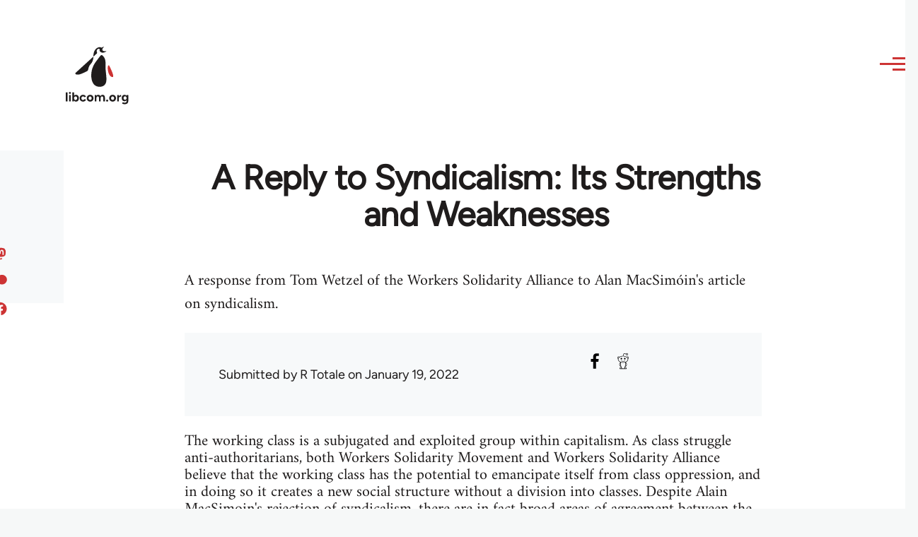

--- FILE ---
content_type: text/html; charset=UTF-8
request_url: https://libcom.org/library/reply-syndicalism-its-strengths-weaknesses
body_size: 37150
content:
<!DOCTYPE html>
<html lang="en" dir="ltr" prefix="og: https://ogp.me/ns#" style="--color--primary-hue:202;--color--primary-saturation:79%;--color--primary-lightness:50">
  <head>
    <meta charset="utf-8" />
<meta name="description" content="A response from Tom Wetzel of the Workers Solidarity Alliance to Alan MacSimóin&#039;s article on syndicalism." />
<link rel="canonical" href="https://libcom.org/library/reply-syndicalism-its-strengths-weaknesses" />
<meta property="og:site_name" content="libcom.org" />
<meta property="og:url" content="https://libcom.org/library/reply-syndicalism-its-strengths-weaknesses" />
<meta property="og:title" content="A Reply to Syndicalism: Its Strengths and Weaknesses" />
<meta property="og:description" content="A response from Tom Wetzel of the Workers Solidarity Alliance to Alan MacSimóin&#039;s article on syndicalism." />
<meta name="twitter:card" content="summary_large_image" />
<meta name="twitter:description" content="A response from Tom Wetzel of the Workers Solidarity Alliance to Alan MacSimóin&#039;s article on syndicalism." />
<meta name="twitter:site" content="@libcomorg" />
<meta name="twitter:title" content="A Reply to Syndicalism: Its Strengths and Weaknesses" />
<meta name="Generator" content="Drupal 10 (https://www.drupal.org)" />
<meta name="MobileOptimized" content="width" />
<meta name="HandheldFriendly" content="true" />
<meta name="viewport" content="width=device-width, initial-scale=1.0" />
<link rel="icon" href="/themes/custom/libcomolivero/favicon.ico" type="image/vnd.microsoft.icon" />
<link rel="prev" href="/library/syndicalism-its-strengths-weaknesses" />
<link rel="up" href="/library/syndicalism-its-strengths-weaknesses" />
<link rel="next" href="/library/direct-action-movement-becomes-solidarity-federation" />

    <title>A Reply to Syndicalism: Its Strengths and Weaknesses | libcom.org</title>
    <link rel="stylesheet" media="all" href="/sites/default/files/css/css_pNy69saVEtzUL53xILook1wwQXgcexoVcXaWiJMChr4.css?delta=0&amp;language=en&amp;theme=libcomolivero&amp;include=[base64]" />
<link rel="stylesheet" media="all" href="/sites/default/files/css/css_IDxRRS8nwnhI0r8V_5A5GRjPIJTahbxBtnmKmuySuVI.css?delta=1&amp;language=en&amp;theme=libcomolivero&amp;include=[base64]" />

    <script type="application/json" data-drupal-selector="drupal-settings-json">{"path":{"baseUrl":"\/","pathPrefix":"","currentPath":"node\/68044","currentPathIsAdmin":false,"isFront":false,"currentLanguage":"en"},"pluralDelimiter":"\u0003","suppressDeprecationErrors":true,"gtag":{"tagId":"","consentMode":false,"otherIds":[],"events":[],"additionalConfigInfo":[]},"ajaxPageState":{"libraries":"[base64]","theme":"libcomolivero","theme_token":null},"ajaxTrustedUrl":{"\/search":true},"gtm":{"tagId":null,"settings":{"data_layer":"dataLayer","include_classes":false,"allowlist_classes":"google\nnonGooglePixels\nnonGoogleScripts\nnonGoogleIframes","blocklist_classes":"customScripts\ncustomPixels","include_environment":false,"environment_id":"","environment_token":""},"tagIds":["GTM-KJDB44P"]},"user":{"uid":0,"permissionsHash":"7a6309ff163e3eca974e956dff0b629e6d4fb24ef3b815db70d7f5a1d116d476"}}</script>
<script src="/sites/default/files/js/js_VzAhk6ByYS47lkkKX4m5Lvxmm4Sx7n2SzIWD0ao2WZQ.js?scope=header&amp;delta=0&amp;language=en&amp;theme=libcomolivero&amp;include=eJxdjUsOgzAMBS-Uz5GQAWMZxTZyQii3L1IrRLt5mpnNm0wEteXZ9w1Kmj4axzN2xgM9LKYNDqwmmB-caqc0OuhcA5lRwaEBZbrm3xOs8PqNEqxwR7f8Pax3UOhM0Ng0bs4Cfr4BVpk_mg"></script>
<script src="/libraries/fontawesome/js/fontawesome.min.js?v=6.4.2" defer></script>
<script src="/libraries/fontawesome/js/brands.min.js?v=6.4.2" defer></script>
<script src="/modules/contrib/google_tag/js/gtag.js?t5x15m"></script>
<script src="/modules/contrib/google_tag/js/gtm.js?t5x15m"></script>

    
<link rel="preload" href="/themes/custom/libcomolivero/fonts/Figtree-VariableFont_wght.ttf" as="font" type="font/ttf" crossorigin>
<link rel="preload" href="/themes/custom/libcomolivero/fonts/Amiri-Regular.ttf" as="font" type="font/ttf" crossorigin>
<link rel="preload" href="/themes/custom/libcomolivero/fonts/Amiri-Bold.ttf" as="font" type="font/ttf" crossorigin>
    <noscript><link rel="stylesheet" href="/core/themes/olivero/css/components/navigation/nav-primary-no-js.css?t5x15m" />
</noscript>
  </head>
  <body class="path-node page-node-type-article">
        <a href="#main-content" class="visually-hidden focusable skip-link">
      Skip to main content
    </a>
    <noscript><iframe src="https://www.googletagmanager.com/ns.html?id=GTM-KJDB44P"
                  height="0" width="0" style="display:none;visibility:hidden"></iframe></noscript>

      <div class="dialog-off-canvas-main-canvas" data-off-canvas-main-canvas>
    
<div id="page-wrapper" class="page-wrapper">
  <div id="page">

          <header id="header" class="site-header" data-drupal-selector="site-header" role="banner">

                <div class="site-header__fixable" data-drupal-selector="site-header-fixable">
          <div class="site-header__initial">
            <button class="sticky-header-toggle" data-drupal-selector="sticky-header-toggle" role="switch" aria-controls="site-header__inner" aria-label="Sticky header" aria-checked="false">
              <span class="sticky-header-toggle__icon">
                <span></span>
                <span></span>
                <span></span>
              </span>
            </button>
          </div>

                    <div id="site-header__inner" class="site-header__inner" data-drupal-selector="site-header-inner">
            <div class="container site-header__inner__container">

              


<div id="block-libcomolivero-site-branding" class="site-branding--bg-white site-branding block block-system block-system-branding-block">
  
    
    <div class="site-branding__inner">
          <a href="/" rel="home" class="site-branding__logo">
        <img src="/themes/custom/libcomolivero/primary-logo.svg" alt="Home" width="209px" height="197px" />
      </a>
              <div class="site-branding__text">
        <div class="site-branding__name">
          <a href="/" title="Home" rel="home">libcom.org</a>
        </div>
      </div>
      </div>
</div>

<div class="header-nav-overlay" data-drupal-selector="header-nav-overlay"></div>


                              <div class="mobile-buttons" data-drupal-selector="mobile-buttons">
                  <button class="mobile-nav-button" data-drupal-selector="mobile-nav-button" aria-label="Main Menu" aria-controls="header-nav" aria-expanded="false">
                    <span class="mobile-nav-button__label">Menu</span>
                    <span class="mobile-nav-button__icon"></span>
                  </button>
                </div>

                <div id="header-nav" class="header-nav" data-drupal-selector="header-nav">
                  


<div class="views-exposed-form form--inline block block-views block-views-exposed-filter-blockarticle-search-page-1" data-drupal-selector="views-exposed-form-article-search-page-1" id="block-exposedformarticle-searchpage-1-2">
  
    
      <div class="block__content">
      <form action="/search" method="get" id="views-exposed-form-article-search-page-1" accept-charset="UTF-8">
  <div class="js-form-item form-item js-form-type-textfield form-item-search-api-fulltext js-form-item-search-api-fulltext form-no-label">
        <input placeholder="search libcom.org" data-drupal-selector="edit-search-api-fulltext" type="text" id="edit-search-api-fulltext" name="search_api_fulltext" value="" size="30" maxlength="128" class="form-text form-element form-element--type-text form-element--api-textfield" />

        </div>
<div data-drupal-selector="edit-actions" class="form-actions js-form-wrapper form-wrapper" id="edit-actions"><input class="button--primary button js-form-submit form-submit" data-drupal-selector="edit-submit-article-search" type="submit" id="edit-submit-article-search" value="Search" />
</div>


</form>

    </div>
  </div>
<nav  id="block-libcomolivero-main-menu" class="primary-nav block block-menu navigation menu--main" aria-labelledby="block-libcomolivero-main-menu-menu" role="navigation">
            
  <h2 class="visually-hidden block__title" id="block-libcomolivero-main-menu-menu">Main navigation</h2>
  
        


          
        
    <ul  class="menu primary-nav__menu primary-nav__menu--level-1" data-drupal-selector="primary-nav-menu--level-1">
            
                          
        
        
        <li class="primary-nav__menu-item primary-nav__menu-item--link primary-nav__menu-item--level-1">
                              
                      <a href="/recent" class="primary-nav__menu-link primary-nav__menu-link--link primary-nav__menu-link--level-1" data-drupal-selector="primary-nav-menu-link-has-children" data-drupal-link-system-path="recent">            <span class="primary-nav__menu-link-inner primary-nav__menu-link-inner--level-1">Recent</span>
          </a>

            
                  </li>
      
                          
        
        
        <li class="primary-nav__menu-item primary-nav__menu-item--link primary-nav__menu-item--level-1">
                              
                      <a href="/article/donate" class="primary-nav__menu-link primary-nav__menu-link--link primary-nav__menu-link--level-1" data-drupal-selector="primary-nav-menu-link-has-children" data-drupal-link-system-path="node/10591">            <span class="primary-nav__menu-link-inner primary-nav__menu-link-inner--level-1">Donate</span>
          </a>

            
                  </li>
      
                          
        
        
        <li class="primary-nav__menu-item primary-nav__menu-item--link primary-nav__menu-item--level-1">
                              
                      <a href="/collections" class="primary-nav__menu-link primary-nav__menu-link--link primary-nav__menu-link--level-1" data-drupal-selector="primary-nav-menu-link-has-children" data-drupal-link-system-path="collections">            <span class="primary-nav__menu-link-inner primary-nav__menu-link-inner--level-1">Collections</span>
          </a>

            
                  </li>
      
                          
        
        
        <li class="primary-nav__menu-item primary-nav__menu-item--link primary-nav__menu-item--level-1">
                              
                      <a href="/article/libcom-introductory-guide" class="primary-nav__menu-link primary-nav__menu-link--link primary-nav__menu-link--level-1" data-drupal-selector="primary-nav-menu-link-has-children" data-drupal-link-system-path="node/11217">            <span class="primary-nav__menu-link-inner primary-nav__menu-link-inner--level-1">Introductions</span>
          </a>

            
                  </li>
      
                          
        
        
        <li class="primary-nav__menu-item primary-nav__menu-item--link primary-nav__menu-item--level-1">
                              
                      <a href="/article/organise" class="primary-nav__menu-link primary-nav__menu-link--link primary-nav__menu-link--level-1" data-drupal-selector="primary-nav-menu-link-has-children" data-drupal-link-system-path="node/23964">            <span class="primary-nav__menu-link-inner primary-nav__menu-link-inner--level-1">Organise</span>
          </a>

            
                  </li>
      
                          
        
        
        <li class="primary-nav__menu-item primary-nav__menu-item--link primary-nav__menu-item--level-1">
                              
                      <a href="/article/libcomorg-introduction" class="primary-nav__menu-link primary-nav__menu-link--link primary-nav__menu-link--level-1" data-drupal-selector="primary-nav-menu-link-has-children" data-drupal-link-system-path="node/9957">            <span class="primary-nav__menu-link-inner primary-nav__menu-link-inner--level-1">About</span>
          </a>

            
                  </li>
          </ul>
  


  </nav>


                  

  <div class="region region--secondary-menu">
    <nav  id="block-libcomolivero-account-menu" class="block block-menu navigation menu--account secondary-nav" aria-labelledby="block-libcomolivero-account-menu-menu" role="navigation">
            
  <span class="visually-hidden" id="block-libcomolivero-account-menu-menu">User account menu</span>
  
        


          <ul class="menu secondary-nav__menu secondary-nav__menu--level-1">
            
                          
        
        
        <li class="secondary-nav__menu-item secondary-nav__menu-item--link secondary-nav__menu-item--level-1">
          <a href="/user/login" class="secondary-nav__menu-link secondary-nav__menu-link--link secondary-nav__menu-link--level-1" data-drupal-link-system-path="user/login">Log in / Register</a>

                  </li>
          </ul>
  


  </nav>

  </div>

                </div>
                          </div>
          </div>
        </div>
      </header>
    
    <div id="main-wrapper" class="layout-main-wrapper layout-container">
      <div id="main" class="layout-main">
        <div class="main-content">
          <a id="main-content" tabindex="-1"></a>
          
  <div class="region region--hero">
    

<div id="block-libcomolivero-page-title" class="block block-core block-page-title-block">
  
  

  <h1 class="title page-title"><span>
  A Reply to Syndicalism: Its Strengths and Weaknesses
</span>
</h1>


  
</div>

  </div>

          <div class="main-content__container container">
            

  <div class="region region--highlighted grid-full layout--pass--content-medium">
    <div data-drupal-messages-fallback class="hidden messages-list"></div>

  </div>

            

                          <main role="main">
                
                

  <div class="region region--content grid-full layout--pass--content-medium" id="content">
    

<div id="block-libcomolivero-content" class="block block-system block-system-main-block">
  
    
      <div class="block__content">
      

<article data-history-node-id="68044" class="node node--type-article grid-full ie11-autorow node--promoted node--view-mode-full">
  <header class="layout--content-narrow">
    
          
  </header>
  <div class="node__content layout--content-narrow">
          <div class="layout layout--onecol">
    <div  class="layout__region layout__region--content">
      

<div class="block block-layout-builder block-extra-field-blocknodearticlecontent-moderation-control">
  
    
      <div class="block__content">
      
    </div>
  </div>


<div class="block block-layout-builder block-field-blocknodearticlefield-introduction">
  
    
      <div class="block__content">
      
            <div class="text-content clearfix field field--name-field-introduction field--type-text-long field--label-hidden field__item"><p>A response from Tom Wetzel of the Workers Solidarity Alliance to Alan MacSimóin's article on syndicalism.</p>
</div>
      
    </div>
  </div>

    </div>
  </div>
  <div class="layout layout--twocol-section layout--twocol-section--67-33 grey-bg">

          <div  class="layout__region layout__region--first">
        

<div class="block block-layout-builder block-field-blocknodearticleuid">
  
    
      <div class="block__content">
      
  
            <div class="field field--name-uid field--type-entity-reference field--label-hidden field__item"><footer>
  
  <div>
    Submitted by <span>R Totale</span> on January 19, 2022
  </div>
</footer>
</div>
      
    </div>
  </div>

      </div>
    
          <div  class="layout__region layout__region--second">
        

<div class="block block-better-social-sharing-buttons block-social-sharing-buttons-block">
  
    
      <div class="block__content">
      

    
    
<div style="display: none"><svg aria-hidden="true" style="position: absolute; width: 0; height: 0; overflow: hidden;" version="1.1" xmlns="http://www.w3.org/2000/svg" xmlns:xlink="http://www.w3.org/1999/xlink">
  <defs>
    <symbol id="copy" viewBox="0 0 64 64">
      <path d="M44.697 36.069l6.337-6.337c4.623-4.622 4.623-12.143 0-16.765-4.622-4.623-12.143-4.623-16.765 0l-9.145 9.145c-4.622 4.622-4.622 12.143 0 16.765 0.683 0.683 1.43 1.262 2.22 1.743l4.895-4.896c-0.933-0.223-1.817-0.694-2.543-1.419-2.101-2.101-2.101-5.52 0-7.62l9.145-9.145c2.101-2.101 5.52-2.101 7.62 0s2.101 5.52 0 7.62l-2.687 2.687c1.107 2.605 1.413 5.471 0.922 8.223z"></path>
      <path d="M19.303 27.931l-6.337 6.337c-4.623 4.622-4.623 12.143 0 16.765 4.622 4.623 12.143 4.623 16.765 0l9.144-9.145c4.623-4.622 4.622-12.143 0-16.765-0.682-0.683-1.429-1.262-2.22-1.743l-4.895 4.896c0.932 0.224 1.816 0.693 2.543 1.419 2.101 2.101 2.101 5.519 0 7.621l-9.145 9.145c-2.101 2.101-5.52 2.101-7.62 0s-2.101-5.52 0-7.62l2.687-2.687c-1.108-2.605-1.413-5.471-0.922-8.223z"></path>
    </symbol>
    <symbol id="email" viewBox="0 0 64 64">
      <path d="M32 35.077l18.462-16h-36.924zM27.013 33.307l4.987 4.091 4.909-4.093 13.553 11.617h-36.924zM12.307 43.693v-23.386l13.539 11.693zM51.693 43.693v-23.386l-13.539 11.693z"></path>
    </symbol>
    <symbol id="evernote" viewBox="0 0 64 64">
      <path d="M47.093 19.16c-0.296-1.572-1.239-2.346-2.090-2.651-0.919-0.329-2.783-0.671-5.125-0.944-1.884-0.221-4.099-0.202-5.437-0.162-0.161-1.090-0.932-2.087-1.794-2.431-2.299-0.917-5.853-0.696-6.765-0.443-0.724 0.201-1.527 0.613-1.974 1.247-0.3 0.424-0.493 0.967-0.494 1.725 0 0.429 0.012 1.441 0.023 2.339 0.011 0.901 0.023 1.708 0.023 1.713-0 0.802-0.656 1.455-1.469 1.456h-3.728c-0.796 0-1.403 0.133-1.867 0.342s-0.794 0.492-1.044 0.826c-0.498 0.662-0.585 1.481-0.583 2.315 0 0 0.008 0.682 0.173 2.002 0.138 1.021 1.255 8.158 2.317 10.328 0.411 0.845 0.685 1.196 1.494 1.568 1.801 0.764 5.915 1.615 7.843 1.859 1.924 0.244 3.133 0.757 3.852-0.74 0.003-0.004 0.145-0.372 0.339-0.913 0.625-1.878 0.712-3.544 0.712-4.75 0-0.123 0.181-0.128 0.181 0 0 0.851-0.164 3.864 2.131 4.672 0.906 0.319 2.785 0.602 4.695 0.825 1.727 0.197 2.98 0.871 2.98 5.264 0 2.672-0.566 3.039-3.525 3.039-2.399 0-3.313 0.062-3.313-1.828 0-1.527 1.524-1.367 2.653-1.367 0.504 0 0.138-0.372 0.138-1.314 0-0.937 0.591-1.479 0.032-1.493-3.905-0.107-6.201-0.005-6.201 4.837 0 4.396 1.696 5.212 7.238 5.212 4.345 0 5.876-0.141 7.67-5.66 0.355-1.090 1.213-4.415 1.733-9.998 0.328-3.531-0.31-14.186-0.816-16.875v0zM39.52 30.936c-0.537-0.019-1.053 0.015-1.534 0.092 0.135-1.084 0.587-2.416 2.187-2.361 1.771 0.061 2.020 1.721 2.026 2.845-0.747-0.331-1.672-0.541-2.679-0.576v0zM18.088 19.935h3.73c0.213 0 0.386-0.173 0.386-0.383 0-0.002-0.045-3.169-0.045-4.050v-0.011c0-0.723 0.153-1.355 0.42-1.883l0.127-0.237c-0.014 0.002-0.029 0.010-0.043 0.023l-7.243 7.122c-0.014 0.012-0.023 0.027-0.027 0.042 0.15-0.074 0.354-0.174 0.384-0.186 0.631-0.283 1.396-0.437 2.311-0.437v0z"></path>
    </symbol>
    <symbol id="facebook" viewBox="0 0 64 64">
      <path d="M27.397 53.72v-19.723h-6.647v-8.052h6.647v-6.762c0-4.918 3.987-8.904 8.904-8.904h6.949v7.24h-4.972c-1.563 0-2.829 1.267-2.829 2.829v5.597h7.677l-1.061 8.052h-6.616v19.723z"></path>
    </symbol>
    <symbol id="linkedin" viewBox="0 0 64 64">
      <path d="M14.537 25.873h7.435v23.896h-7.434v-23.896zM18.257 13.995c2.375 0 4.305 1.929 4.305 4.306s-1.929 4.307-4.305 4.307c-0.001 0-0.002 0-0.003 0-2.378 0-4.305-1.927-4.305-4.305 0-0.001 0-0.001 0-0.002v0c0-0 0-0.001 0-0.002 0-2.378 1.927-4.305 4.305-4.305 0.001 0 0.002 0 0.004 0h-0zM26.631 25.873h7.119v3.267h0.102c0.99-1.879 3.413-3.86 7.027-3.86 7.52 0 8.909 4.948 8.909 11.384v13.106h-7.425v-11.621c0-2.771-0.048-6.336-3.86-6.336-3.864 0-4.453 3.020-4.453 6.138v11.819h-7.418v-23.896z"></path>
    </symbol>
    <symbol id="messenger" viewBox="0 0 64 64">
      <path d="M32 8.765c-12.703 0-23 9.63-23 21.508 0 6.758 3.332 12.787 8.544 16.73v8.231l7.849-4.354c1.972 0.571 4.238 0.9 6.58 0.9 0.009 0 0.019 0 0.028 0h-0.002c12.703 0 23-9.629 23-21.508s-10.297-21.508-23-21.508zM34.422 37.607l-5.949-6.18-11.456 6.335 12.56-13.328 5.949 6.18 11.455-6.335-12.559 13.329z"></path>
    </symbol>
    <symbol id="pinterest" viewBox="0 0 64 64">
      <path d="M45.873 25.872c0 8.078-4.487 14.11-11.108 14.11-2.222 0-4.313-1.203-5.030-2.568 0 0-1.195 4.745-1.448 5.66-0.89 3.233-3.512 6.47-3.715 6.737-0.142 0.182-0.457 0.125-0.49-0.117-0.058-0.413-0.725-4.495 0.063-7.825 0.395-1.67 2.648-11.218 2.648-11.218s-0.657-1.315-0.657-3.258c0-3.052 1.77-5.329 3.97-5.329 1.872 0 2.778 1.405 2.778 3.090 0 1.884-1.198 4.698-1.818 7.306-0.517 2.185 1.095 3.965 3.25 3.965 3.9 0 6.525-5.010 6.525-10.945 0-4.511-3.037-7.89-8.565-7.89-6.242 0-10.135 4.657-10.135 9.86 0 1.793 0.53 3.058 1.358 4.036 0.38 0.45 0.435 0.632 0.297 1.149-0.102 0.38-0.325 1.29-0.422 1.653-0.135 0.52-0.558 0.708-1.030 0.515-2.875-1.175-4.215-4.325-4.215-7.865 0-5.849 4.933-12.86 14.713-12.86 7.862 0 13.032 5.686 13.032 11.793z"></path>
    </symbol>
    <symbol id="print" viewBox="0 0 64 64">
      <path d="M14 22h38v-12c0-2.2-1.8-4-4-4h-30c-2.2 0-4 1.8-4 4v12zM12 54h-2c-3.4 0-6-2.6-6-6v-18c0-3.4 2.6-6 6-6h46c3.4 0 6 2.6 6 6v18c0 3.4-2.6 6-6 6h-2v-16h-42v16zM14 40h38v16c0 2.2-1.8 4-4 4h-30c-2.2 0-4-1.8-4-4v-16zM50 34c1.2 0 2-0.8 2-2s-0.8-2-2-2-2 0.8-2 2c0 1.2 0.8 2 2 2v0zM18 46v2h30v-2h-30zM18 52v2h30v-2h-30z"></path>
    </symbol>
    <symbol id="reddit" viewBox="0 0 64 64">
      <path d="M29.37 25.258c-0.001-1.233-1.001-2.232-2.233-2.233h-0c-1.233 0.002-2.231 1.001-2.232 2.233v0c0.001 1.232 1 2.231 2.232 2.233h0c1.233-0.001 2.232-1 2.233-2.232v-0zM36.861 23.023c-1.233 0.001-2.233 1.001-2.234 2.234v0c0.001 1.233 1.001 2.232 2.234 2.233h0c1.233-0.001 2.233-1 2.235-2.233v-0c-0.001-1.234-1.001-2.233-2.235-2.235h-0zM36.33 30.723c-0.843 0.842-2.272 1.252-4.33 1.252-2.059 0-3.487-0.41-4.329-1.252-0.112-0.112-0.267-0.182-0.439-0.182-0.343 0-0.62 0.278-0.62 0.62 0 0.171 0.069 0.326 0.182 0.439v0c1.087 1.086 2.801 1.615 5.206 1.615s4.119-0.529 5.207-1.615c0.112-0.112 0.182-0.267 0.182-0.439 0-0.343-0.278-0.62-0.62-0.62-0.171 0-0.326 0.069-0.438 0.181v0z"></path>
      <path d="M48.13 22.825c0-2.023-1.645-3.668-3.667-3.668-0.933 0-1.785 0.352-2.432 0.927-2.488-1.602-5.705-2.54-9.149-2.677l1.89-5.977 5.142 1.21c0.012 1.66 1.359 3.002 3.020 3.004h0c1.669-0.002 3.021-1.354 3.023-3.022v-0c-0.002-1.669-1.355-3.021-3.023-3.022h-0c-1.235 0.002-2.297 0.743-2.766 1.806l-0.008 0.019-5.664-1.334c-0.043-0.011-0.092-0.017-0.143-0.017-0.276 0-0.509 0.18-0.59 0.429l-0.001 0.004-2.178 6.887c-3.619 0.067-7.015 1.015-9.613 2.69-0.642-0.576-1.495-0.927-2.431-0.927-0.001 0-0.001 0-0.002 0h0c-2.022 0-3.668 1.645-3.668 3.668 0.001 1.332 0.712 2.498 1.775 3.139l0.016 0.009c-0.055 0.343-0.083 0.692-0.083 1.042 0 2.622 1.535 5.068 4.324 6.889 0.887 0.579 1.87 1.071 2.923 1.473-2.056 0.98-3.511 3.366-3.511 6.148 0 3.142 1.858 5.778 4.34 6.455 0.194 0.605 0.409 1.181 0.644 1.723-0.103-0.008-0.224-0.014-0.345-0.014h-0.001c-2.232 0-4.047 1.525-4.047 3.398 0 0.28 0.049 0.57 0.151 0.885 0.083 0.251 0.316 0.429 0.59 0.429 0 0 0 0 0 0h18.617c0.272 0 0.512-0.176 0.593-0.435 0.101-0.325 0.148-0.603 0.148-0.879 0-1.873-1.816-3.398-4.050-3.398-0.084 0-0.166 0.002-0.248 0.007 0.234-0.54 0.449-1.114 0.641-1.715 2.483-0.676 4.34-3.313 4.34-6.455 0-2.782-1.456-5.168-3.511-6.148 1.053-0.402 2.036-0.894 2.922-1.472 2.788-1.82 4.325-4.267 4.325-6.889 0-0.351-0.029-0.698-0.083-1.042 1.079-0.651 1.789-1.817 1.79-3.148v-0zM44.717 12.623c0 0.982-0.8 1.781-1.783 1.781-0.983-0.001-1.78-0.798-1.78-1.781v-0c0.001-0.983 0.797-1.78 1.78-1.782h0c0.983 0 1.783 0.8 1.783 1.782zM40.763 53.086c0 0.024-0.001 0.048-0.002 0.074h-5.255c0.559-0.577 1.072-1.288 1.533-2.11 0.275-0.077 0.59-0.121 0.915-0.121h0c1.549 0 2.809 0.968 2.809 2.157zM25.951 50.928c0.363 0 0.709 0.053 1.026 0.15 0.456 0.81 0.965 1.511 1.516 2.081h-5.347c-0.002-0.022-0.002-0.047-0.003-0.073v-0c0-1.19 1.259-2.157 2.807-2.157zM33.535 53.16h-3.070c-2.758-1.578-4.745-7.083-4.745-13.203 0-1.446 0.111-2.847 0.314-4.168 1.849 0.559 3.875 0.854 5.967 0.854s4.118-0.296 5.969-0.855c0.199 1.245 0.313 2.681 0.313 4.144 0 0.008 0 0.017 0 0.025v-0.001c0 6.12-1.987 11.625-4.746 13.203zM24.628 36.941c-0.096 0.903-0.15 1.951-0.15 3.012 0 0.001 0 0.002 0 0.003v-0c0 2.325 0.27 4.55 0.756 6.537-1.573-0.813-2.681-2.733-2.681-4.968 0-1.935 0.831-3.634 2.075-4.583zM38.764 46.493c0.487-1.987 0.757-4.212 0.757-6.538 0-1.036-0.053-2.043-0.15-3.015 1.243 0.949 2.075 2.648 2.075 4.584 0 2.236-1.108 4.157-2.681 4.969zM32 35.403c-7.268 0-13.181-3.762-13.181-8.387s5.913-8.387 13.181-8.387 13.181 3.762 13.181 8.386c0 4.625-5.913 8.388-13.181 8.388zM19.538 20.398c0.514 0 0.991 0.162 1.384 0.435-1.416 1.128-2.41 2.444-2.928 3.861-0.541-0.447-0.883-1.118-0.883-1.869 0-0 0-0 0-0v0c0.002-1.34 1.087-2.425 2.426-2.427h0zM43.078 20.833c0.385-0.272 0.864-0.436 1.381-0.436 0.001 0 0.002 0 0.004 0h-0c1.34 0.002 2.425 1.087 2.426 2.427v0c0 0.752-0.345 1.424-0.883 1.869-0.518-1.418-1.511-2.732-2.928-3.86z"></path>
    </symbol>
    <symbol id="tumblr" viewBox="0 0 64 64">
      <path d="M36.813 51.2c3.843 0 7.65-1.368 8.909-3.025l0.252-0.332-2.382-7.060c-0.022-0.064-0.082-0.109-0.152-0.109-0 0-0.001 0-0.001 0h-5.32c-0.001 0-0.002 0-0.003 0-0.072 0-0.133-0.049-0.152-0.115l-0-0.001c-0.062-0.235-0.099-0.523-0.105-0.879v-8.633c0-0.089 0.072-0.16 0.161-0.16h6.26c0.089 0 0.161-0.072 0.161-0.161v0-8.833c-0-0.089-0.072-0.16-0.161-0.16 0 0 0 0 0 0h-6.233c0 0 0 0 0 0-0.088 0-0.16-0.072-0.16-0.16 0-0 0-0 0-0v0-8.61c-0.001-0.088-0.072-0.16-0.161-0.16-0 0-0 0-0.001 0v0h-10.931c-0.942 0.016-1.712 0.73-1.815 1.647l-0.001 0.008c-0.546 4.443-2.584 7.11-6.415 8.39l-0.427 0.142c-0.064 0.022-0.11 0.082-0.11 0.152v7.585c0 0.088 0.073 0.16 0.161 0.16h3.912v9.341c0 7.457 5.165 10.975 14.713 10.975zM44.134 47.596c-1.199 1.154-3.66 2.010-6.019 2.050-0.089 0.002-0.176 0.002-0.264 0.002h-0.001c-7.758-0.001-9.828-5.922-9.828-9.422v-10.752c0-0.089-0.072-0.16-0.16-0.16v0h-3.752c-0 0-0 0-0 0-0.088 0-0.16-0.072-0.16-0.16 0-0 0-0 0-0v0-4.898c0-0.066 0.041-0.124 0.102-0.148 4.009-1.561 6.248-4.662 6.838-9.459 0.032-0.267 0.253-0.274 0.255-0.274h5.008c0.089 0 0.16 0.072 0.16 0.161v8.61c0 0 0 0 0 0 0 0.088 0.072 0.16 0.16 0.16 0 0 0 0 0.001 0v0h6.233c0 0 0 0 0 0 0.088 0 0.16 0.072 0.16 0.16 0 0 0 0.001 0 0.001v-0 5.688c0 0 0 0 0 0 0 0.088-0.072 0.16-0.16 0.16 0 0 0 0 0 0h-6.26c-0 0-0.001 0-0.001 0-0.088 0-0.16 0.072-0.16 0.16 0 0 0 0 0 0v0 10.22c0.038 2.301 1.151 3.468 3.31 3.468 0.87 0 1.867-0.203 2.777-0.55 0.017-0.007 0.037-0.011 0.058-0.011 0.069 0 0.128 0.045 0.15 0.107l0 0.001 1.593 4.72c0.020 0.060 0.006 0.126-0.040 0.169z"></path>
    </symbol>
    <symbol id="x" viewBox="0 0 128 128">
      <path d="M16.4,16l37.2,52.9L16,112h8.5l32.7-37.6L83.5,112H112L72.9,56.2L107.8,16h-8.5L69.1,50.7 L44.7,16H16.4z M28.4,22.6h13.1l58.2,82.7H86.4L28.4,22.6z"></path>
    </symbol>
    <symbol id="whatsapp" viewBox="0 0 64 64">
      <path d="M14.080 50.007l2.532-9.248c-1.498-2.553-2.383-5.623-2.383-8.899 0-0.008 0-0.015 0-0.023v0.001c0.004-9.84 8.009-17.845 17.845-17.845 4.774 0.002 9.255 1.861 12.623 5.234 3.37 3.372 5.224 7.856 5.222 12.625-0.004 9.839-8.010 17.845-17.845 17.845 0 0 0.001 0 0 0h-0.008c-3.126-0-6.065-0.805-8.619-2.219l0.091 0.046-9.46 2.482zM23.978 44.294l0.542 0.322c2.158 1.299 4.763 2.068 7.548 2.068 0 0 0.001 0 0.001 0h0.006c8.175 0 14.829-6.654 14.832-14.832 0.002-3.963-1.54-7.689-4.34-10.493s-6.525-4.348-10.486-4.35c-8.181 0-14.835 6.654-14.838 14.831 0 0.007 0 0.015 0 0.023 0 2.918 0.845 5.638 2.303 7.93l-0.036-0.060 0.353 0.562-1.498 5.473 5.613-1.472z"></path>
      <path d="M41.065 36.095c-0.111-0.186-0.408-0.297-0.854-0.521-0.447-0.223-2.639-1.301-3.047-1.45s-0.706-0.224-1.004 0.222c-0.297 0.447-1.151 1.452-1.411 1.748s-0.52 0.335-0.967 0.112c-0.446-0.223-1.882-0.694-3.585-2.213-1.326-1.182-2.221-2.642-2.48-3.088s-0.028-0.688 0.195-0.91c0.201-0.2 0.446-0.521 0.669-0.781s0.297-0.447 0.446-0.744c0.148-0.297 0.074-0.558-0.038-0.781s-1.003-2.418-1.375-3.311c-0.361-0.869-0.73-0.752-1.003-0.765-0.229-0.010-0.498-0.016-0.768-0.016-0.031 0-0.061 0-0.092 0h0.005c-0.297 0-0.78 0.112-1.189 0.558s-1.561 1.525-1.561 3.72c0 2.195 1.598 4.315 1.82 4.613s3.144 4.801 7.617 6.733c0.656 0.296 1.498 0.616 2.361 0.89l0.181 0.050c1.068 0.339 2.040 0.291 2.808 0.176 0.857-0.129 2.638-1.078 3.010-2.12s0.371-1.935 0.26-2.121z"></path>
    </symbol>
    <symbol id="xing" viewBox="-8 -8 80 80">
      <path d="M12.249 17.201l5.083 8.132-7.749 13.284c-0.703 1.204 0.165 2.716 1.559 2.716h6.001c0.949 0 1.827-0.504 2.304-1.324l7.74-13.285c0.499-0.855 0.481-1.916-0.043-2.756l-5.031-8.048c-0.485-0.78-1.34-1.253-2.26-1.253h-6.2c-1.301 0-2.095 1.432-1.404 2.535zM43.241 6.729l-15.9 29.333c-0.437 0.807-0.429 1.783 0.023 2.581l10.536 18.667c0.472 0.837 1.36 1.356 2.321 1.356h5.963c1.387 0 2.261-1.493 1.584-2.703l-10.436-18.631 15.775-29.123c0.703-1.299-0.237-2.877-1.715-2.877h-5.807c-0.977 0-1.877 0.536-2.344 1.396z"></path>
    </symbol>
    <symbol id="truth" viewBox="0 0 144 144">
      <path d="M140.401 45V13.5H53.1006V129.9H90.6006V45H140.401Z" fill="#08051B"/>
      <path d="M3 13.5H39V45H3V13.5Z" fill="#08051B"/>
      <path d="M104.399 98.3994H140.399V129.899H104.399V98.3994Z" fill="#08051B"/>
    </symbol>
    <symbol id="bluesky" viewBox="0 0 600 530">
      <path d="m135.72 44.03c66.496 49.921 138.02 151.14 164.28 205.46 26.262-54.316 97.782-155.54 164.28-205.46 47.98-36.021 125.72-63.892 125.72 24.795 0 17.712-10.155 148.79-16.111 170.07-20.703 73.984-96.144 92.854-163.25 81.433 117.3 19.964 147.14 86.092 82.697 152.22-122.39 125.59-175.91-31.511-189.63-71.766-2.514-7.3797-3.6904-10.832-3.7077-7.8964-0.0174-2.9357-1.1937 0.51669-3.7077 7.8964-13.714 40.255-67.233 197.36-189.63 71.766-64.444-66.128-34.605-132.26 82.697-152.22-67.108 11.421-142.55-7.4491-163.25-81.433-5.9562-21.282-16.111-152.36-16.111-170.07 0-88.687 77.742-60.816 125.72-24.795z"/>
    </symbol>
  </defs>
</svg>
</div>

<div class="social-sharing-buttons">
    <!-- Facebook share button -->
            <a href="https://www.facebook.com/sharer/sharer.php?u=https://libcom.org/library/reply-syndicalism-its-strengths-weaknesses&title=A%20Reply%20to%20Syndicalism%3A%20Its%20Strengths%20and%20Weaknesses" target="_blank" title="Share to Facebook" aria-label="Share to Facebook" class="social-sharing-buttons__button" rel="noopener">
            <svg width=32px height=32px style=border-radius:0px;>
                <use href="/modules/contrib/better_social_sharing_buttons/assets/dist/sprites/social-icons--no-color.svg#facebook" />
            </svg>
        </a>
    
    <!-- Twitter share button -->
    
    <!-- WhatsApp share button -->
    
    <!-- Facebook Messenger share button -->
    
    <!-- Pinterest share button -->
    
    <!-- Linkedin share button -->
    
    <!-- Digg share button -->
    
    <!-- StumbleUpon share button -->
    
    <!-- Slashdot share button -->
    
    <!-- Tumblr share button -->
    
    <!-- Reddit share button -->
            <a href="http://www.reddit.com/submit?url=https://libcom.org/library/reply-syndicalism-its-strengths-weaknesses&title=A%20Reply%20to%20Syndicalism%3A%20Its%20Strengths%20and%20Weaknesses" target="_blank" title="Share to Reddit" aria-label="Share to Reddit" class="social-sharing-buttons__button" rel="noopener">
            <svg width=32px height=32px style=border-radius:0px;>
                <use href="/modules/contrib/better_social_sharing_buttons/assets/dist/sprites/social-icons--no-color.svg#reddit" />
            </svg>
        </a>
    
    <!-- Evernote share button -->
    
    <!-- Email share button -->
    
    <!-- Copy link share button -->
    
  <!-- Print share button -->
  </div>

    </div>
  </div>

      </div>
    
  </div>
  <div class="layout layout--onecol">
    <div  class="layout__region layout__region--content">
      

<div class="block block-layout-builder block-field-blocknodearticlefield-body">
  
    
      <div class="block__content">
      
            <div class="text-content clearfix field field--name-field-body field--type-text-long field--label-hidden field__item"><p>The working class is a subjugated and exploited group within capitalism. As class struggle anti-authoritarians, both Workers Solidarity Movement and Workers Solidarity Alliance believe that the working class has the potential to emancipate itself from class oppression, and in doing so it creates a new social structure without a division into classes. Despite Alain MacSimoin's rejection of syndicalism, there are in fact broad areas of agreement between the WSA and the WSM. In exploring this I'll look, first, at how I understand class, and, then, how I understand the path by which the working class can emancipate itself. </p>
<p><strong>Two Classes or Three? </strong></p>
<p>A class is a group differentiated by power relations in social production. There can be different structures in society that can provide power that is the basis of a class. First, there is ownership of land, buildings, and other means of production by a minority capitalist class. The rest of us are thus forced to sell our time to the owners in order to live. Marx held that ownership is the only basis of class division. From this he inferred that capitalism has two main classes, workers and capitalists.<br />
The WSM adheres to this two-class theory: "Classes are defined by their relationship to the means of production; their relationship to the factories, machinery, natural resources, etc. with which the wealth of society is created. Although there are groups such as the self-employed and the small farmers, the main classes are the workers and the bosses. It is the labour of the working class that creates the wealth. The bosses, through their ownership and control of the means of production, have legal ownership of this wealth and decide how it is to be distributed."<br />
But this is an inaccurate picture of advanced capitalism. Ownership is indeed the basis of the vastly powerful capitalist class. And the smaller assets of the small business class is the basis of what power they have. But modern capitalism created huge corporate hierarchies to control the labor process, and also required a huge expansion in the state, with similar hierarchies running various government operations. In the process, capitalism created a third main class, which I call the techno-managerial class.<br />
This class includes managers, and top experts who advise managers and owners, such as finance officers, lawyers, architects, doctors, engineers and so on. These are the people who make up the chain-of-command hierarchies in the corporations and the state. The bosses who working people deal with day to day are mostly the techno-managerial class. The members of this class may have some small capital holdings but mostly they live by their work. The basis of their prospects in society are things like university educations, credentials, connections, accumulated expertise. The power of this class resides in a relative monopolization of expertise and the levers of decision-making.<br />
This class was created through the way capitalist development changed the labor process and the division of labor. Redesigning jobs and work processes, to remove conceptualization and autonomy from the workers and putting control into the hands of a managerial hierarchy, enables firms to enhance their control over what workers do on the job, minimize training costs, and reduce the wages they must pay for scarce skills.<br />
The techno-managerial class participates to some extent in the exploitation of the working class but also has conflicts with the owners: the recent cases of bosses looting corporations like Enron are an example. There is a conflict of interest between managers and owners, and periodic struggle between them.<br />
An important feature of the techno-managerial class is that it has the potential to become a ruling class. This is the historical meaning of the various Marxist-Leninist revolutions. Those revolutions eliminated the capitalist class, created economies based on public ownership, but, nonetheless, the working class continued to be subjugated and exploited. Each of the Marxist-Leninist revolutions consolidated a techno-managerial ruling class.<br />
The potential for a new ruling class of this type to emerge was hinted in a prescient remark of Bakunin. Bakunin warned that Marx's proposal for a party of "scientific socialism" taking power through a state "would be the rule of scientific intellect, the most autocratic, the most despotic, the most arrogant and the most contemptuous of all regimes. This will be a new class, a new hierarchy of sham savants, and the world will be divided into a dominant minority in the name of science, and an immense ignorant minority."<a class="see-footnote" id="footnoteref1_82rpqkb" title="Quoted in Paul Avrich, The Russian Anarchists, p. 93" href="#footnote1_82rpqkb">1</a>
<br />
Despite Bakunin's insight, traditional anarchism never developed a theory of the techno-managerial class. This led anarchists to misdescribe the Soviet Union as "state capitalist." Workers Solidarity Movement says:<br />
"Since the early 1920s, anarchists have recognised that the Russian economy is capitalist because it maintains the separation of producers from their means of production and undervalues their labour to extract surplus value for a ruling class as in all Capitalist countries."<br />
The "separation of the workers from their means of production" refers only to the ownership relation. Thus they fail to recognize that monopolization of the levers of decision-making and expertise can also be a distinct basis of class power.<br />
And further: "Absence of private property in the Soviet Union is often put forward as evidence that Stalinist countries are not Capitalist but some new 'Post-Capitalist' property form." Note that they assume here that it is the property ownership relation that determines the class nature of the system. If we want to avoid the consolidation of a techno-managerial ruling class in a future revolution, we need a theory of what gives this class power and a program for dissolving the power of this class.<a class="see-footnote" id="footnoteref2_s6367bl" title="I believe that participatory economics offers a program for dissolving the power of the techno-managerial class. See my article &amp;quot;Participatory Economics and the Self-emancipation of the Working Class&amp;quot;. This is my own view; WSA does not necessarily endorse participatory economics." href="#footnote2_s6367bl">2</a>
<br />
The nature of any new social formation that emerges from major social conflicts, will be determined by the character of the main social forces at work in that process. The only way that we can ensure that a society that is self-managing emerges as the result of such a social process is if the main movements that are working for change have a self-managing character and practice, so that people have developed the egalitarian and democratic practices and habits required for society itself to be self-managed. The way in which people organize themselves for change is important in shaping what the outcome will be down the road.<br />
How do we ensure that social forces in a revolutionary process do not contain within themselves the seeds of a new techno-managerial class emerging, as has happened in the various "Communist" revolutions? To avoid this outcome we need mass organizations that avoid corporate-style hierarchies, or practices that concentrate the expertise, knowledge, and decision-making in a few.<br />
Traits like articulateness, self-confidence, effectiveness as a speaker can be developed through practice, but some people come to social movements with these advantages due to superior education or other advantages. Movements need to develop practices and organizations that can nurture self-education, develop the skills and knowledge of ordinary people who become active in the movement, so that they acquire the ability to be more effective in charting their own course. </p>
<p><strong>What Syndicalism Is</strong> </p>
<p>Syndicalism is a strategy for the emancipation of the working class from class oppression; that is, it is a revolutionary strategy. It sees the class struggle as the process out of which a movement is developed that can free humanity from the oppressive structures of capitalism. Syndicalists hold that, in the words of Flora Tristan, "the emancipation of the working class must be the work of the workers themselves."<br />
We hold that this struggle provides a motivation for workers to organize together and engage in collective action against the bosses; it provides a field of action in which workers can use their <em>force of numbers</em> to increase their social power. This field of struggle also provides a school of life, in which workers learn about the nature of the system that oppresses them.<br />
The basic idea of syndicalism is that by developing mass organizations that are self-managed by their participants, particularly organizations rooted in the struggle at the point of production, the working class develops the self-activity, self-confidence, unity, and self-organization that would enable it to emancipate itself from subjugation to an exploiting class. The self-management of the movement itself foreshadows and prefigures self-management of production by the workforce, and the direct self-governance of the society by the people.<br />
To create a society in which the mass of the population are directly empowered, directly in control, this process of self-management must first emerge and become entrenched in practices of self-management of struggles within capitalism, to break habits of deference or resignation to forms of hierarchical control. Traditionally syndicalism was defined in terms of the development of movements in the workplaces, movements for workers control, organizations for the self-management of the struggle with the bosses. But the strategy of developing self-managed mass organizations of struggle can also be applied to other struggles that arise in working class communities, such as struggles over housing, or struggles of public transit riders. </p>
<p><strong>Uneven Consciousness</strong> </p>
<p>Although we believe that the working class can develop the capacity to emancipate itself from class oppression, the working class alive today has not, at the present moment, developed this capacity. Why not? Some anarchists seem to imagine the destruction of the system of oppression as a spontaneous rebellion, something that could happen right now. The assumption is that the working class right now has the capacity to toss off its subjugation, as a spontaneous act. The problem with such a view is that it cannot explain why this revolution has not already happened.<br />
Social systems of oppression reproduce themselves over time by the social structures, like class position or patriarchy, having an impact in the psyches and habits and expectations and behaviors of everyone. That is why a revolution that can overcome oppression, and not just replicate a new form of oppression, requires a more or less lengthy process of change in the working class itself, a change in people. To have the capacity to take over the running of the society, the working class needs to develop the self-confidence, leadership skills, self-organization, cohesion, and the vision and values that provide both the power and the aspiration to challenge the bosses for control of the society.<br />
As the working class develops in this way, it poses its own "counter-hegemony" (in the words of Antonio Gramsci) to the prevailing culture, politics, and institutions of the capitalist social order. How far do workers understand the system that oppresses them? What is their sense of power to make changes? How far do they aspire to make changes? These things all vary between individuals, and within the class as a whole - over time, and between different places.<br />
"Consciousness" is uneven, and capable of development, in both individuals and the class as a whole. People learn about the structure of power that dominates them by fighting it. When people become committed to struggle, they acquire the motivation to learn more and acquire the skills needed to make their struggle more effective. If people don't see people willing to stand up for others, if they don't see much opposition to the bosses, they will not tend to think in terms of collective action as a way to deal with the society around them. They will have a sense that "you're on your own."<br />
The development of larger-scale movements begins to give the people involved more power, and this then alters the perceptions of ordinary folks because now they see that there is perhaps the power to change things. And the degree of change that people begin to see as possible will be shaped by their perception of the willingness of others to fight, and to support each other.<br />
The WSM says that the working class is not revolutionary because of "ideas" that "tie the working class to capitalism." Obviously there is an element of truth to this. But lack of exposure to "ideas" propagated by anarchist activists (and other critics of the prevailing capitalist system) is not a complete explanation for why the working class is not revolutionary. If working people have a sense of inefficacy, that "you can't fight city hall," they will be skeptical about our claims that they have the power to vastly change society.<br />
In the absence of a sense of their own power, workers will view your anarchist ideas as "nice but unrealistic," not something to take seriously and act on. In other words, you must also explain why working people are often uninterested in finding out more about even the revolutionary ideas they do run into.<br />
Many ordinary workers in the U.S. today tend to be highly skeptical about their ability to change things. A fatalistic attitude of "You can't fight city hall" is widespread. This doesn't happen because of lack of discontent. Harsh life prospects and deteriorating wage and other conditions, worse job prospects, over the past three decades in the U.S. has generated a lot of discontent and anger.<br />
The skepticism and fatalism derive from a lack of recent experience with successful collective action and the absence of forms of organization that working people feel are "theirs."<a class="see-footnote" id="footnoteref3_ga9dczw" title="Dan Croteau&#039;s recent book Politics and the Class Divide provides a good look at this through the eyes of workers at a large mail facility where he works." href="#footnote3_ga9dczw">3</a>
 The hierarchical structure of the unions contributes to this. The national unions and large amalgamated locals in the U.S. tend to be dominated by "professionals of representation," a hierarchy of paid officials and staff, who control bargaining with employers, the handling of grievances, and tend to have a social service relationship to the rank and file.<br />
Local unions that pursue a more independent, militant stance against employers are likely to run up against roadblocks of officials to effective action. To take an example, a campaign of self-organization by 600 immigrant baggage screeners at San Francisco International Airport was moving towards a strike to fight the Bush gang's threat to replace them with U.S. citizens. The strike would have shut down the airport. This move was short-circuited by an official of the SEIU, on the grounds that the union might be sued for an illegal strike. The 600 screeners then lost their jobs without a fight.<br />
In other cases, when locals are deemed too militant, national unions of the AFL-CIO use their power to impose a dictatorship called a trusteeship - tossing out their elected officers and seizing control of the local with appointees of the bureaucrats. To have an organization that is "theirs," that can be a vehicle of a self-organized fight, of militant collective action, workers need to develop industrial organizations that they directly control. This is why the proposal for self-managed unionism is central to the program of the Workers Solidarity Alliance.<br />
Organizations directly controlled by workers provides them the opportunity to gain confidence by controlling something themselves, and encourages the development of collective action. These things are indispensable to changes in working class consciousness in the U.S.<br />
Some anarchists and syndicalists call for the formation of highly ideological unions that are committed to a 100% anti-capitalist program. An historical example of a large union that was built on this basis was the Argentine Regional Workers Federation (FORA), which viewed itself as fully committed to an anarchist-communist program. It saw no need for separate political and union organizations. This is sometimes called the theory of unitary organization, and in South America it is sometimes called forismo.<br />
It is true that many of these syndicalists do not see any point to forming separate political organizations of revolutionary activists, apart from the unions. But MacSimoin is mistaken in thinking that all syndicalists historically, or at present, hold this view. The WSA has always rejected the theory of unitary organization. The WSA does not view itself as a union or proto-union but as a political organization of anti-authoritarian activists.<br />
To take an historical example, the Turin Libertarian Group was a political group, a group of anarcho-syndicalist activists, in the Turin labor movement at the end of World War I. They worked with Gramsci and some of the other Socialist Party activists in developing the Turin shop stewards council movement in the factories. This was a grassroots rank and file movement, opposed to the social-democratic bureaucracy of the FIOM - the main Italian metalworkers union. It was a movement to unite the workers across union and ideological divisions, and with overtly revolutionary aims, of workers control of production.<br />
When the rank and file council movement seized control of the large FIOM local in Turin, and restructured it under rank-and-file control, the ranks elected a member of the Turin Libertarian Group, Pietro Ferrero, as the secretary of the newly revamped union. They did so in part due to Ferrero's commitment to rank-and-file self-management.<a class="see-footnote" id="footnoteref4_ozm0tzx" title="See my article The Italian Factory Occupations of 1920." href="#footnote4_ozm0tzx">4</a>
 In this case the Turin anarcho-sydicalists did not try to separate themselves into a small, ideologically anarchist union, but worked in a larger rank and file opposition movement to restructure the official union. They also maintained their political organization to give voice to their own perspectives. The strategy of forming small, ideological "revolutionary unions" with a 100% revolutionary, anti-capitalist program really begs the question: How do workers come to agree with a revolutionary direction for the class?<a class="see-footnote" id="footnoteref5_q45itqa" title="In the U.S.Anarcho-Syndicalist Review is a syndicalist group who advocate a program of forming &amp;quot;revolutionary unions,&amp;quot; with a 100% anti-capitalist vision, in the U.S. right now. WSA&#039;s disagreement with that strategy is part of the long-standing disagreement between WSA and the Anarcho-Syndicalist Review group." href="#footnote5_q45itqa">5</a>
<br />
Moreover, what is the strategy for the workers who still exist in the AFL-CIO unions? A strategy for the development of working class struggle is incomplete if it doesn't have anything to say about the large numbers of workers who are organized in the hierarchical AFL-CIO unions. A process of self-development within the class must take place. The level of collective action is important to changing consciousness.<br />
As people see more people willing to take action in solidarity with each other, and see examples of actions they could envision themselves doing, this will encourage them to think in terms of collective action as a way to improve their situation. The development of the power of the class directly shapes the understanding among working people of just how far they can go in challenging the present system. Practices of solidarity, of widening links between workers, are thus another key factor that shapes class consciousness.<br />
Because this is a process of development, it means we cannot expect that people will start from a 100% revolutionary understanding at the outset. This is why we do not agree with the idea of forming small ideological unions committed to a 100% revolutionary program at the outset. There may be some activists who have a developed vision of a 100% alternative to capitalism who are present but many will not share this vision. In time, radicalization of the labor movement may generate a commitment to a revolutionary, anti-capitalist perspective in large numbers of people.<br />
Self-managed unionism - mass organizations controlled by rank-and-file participants - is a transitional program for the class in the sense that organization of this kind provides workers with a venue where they control the struggle; they can feel that it is "theirs". They can thus develop self-confidence, learn to run something democratically themselves, and learn about the nature of the capitalist power structure they are fighting. There is thus a possibility (not a certainty) of deepening their radical critique of the system around them.<br />
In some cases it may be possible for workers in AFL-CIO unions to revamp them into self-managing local unions. In other cases they may find it necessary to rebel, and break away from the AFL-CIO bureaucracy, to create organizations they directly control. For workers in workplaces where AFL-CIO unions are not entrenched, there is the possibility of developing new, self-managing unions that are independent of the AFL-CIO.<br />
At some point we could envision a number of radical, self-managing unions coming together to form a new, self-managing labor federation. In the U.S. unionism has only made significant advances during periods of major upheaval, with widespread strikes and new forms of action and new forms of organization emerging. In such a period, when workers are seeking ways to organize a more effective fight against the bosses, there is an opening for self-managed forms of organization to become more widespread.<a class="see-footnote" id="footnoteref6_7kga18x" title="Declining wages, breaking of unions and lengthening hours all have contributed to an increased level of discontent in the working class in the U.S. today. A number of labor activists think conditions are ripe for a new explosion of labor rebellion. See New Upsurge? by Dan Clausen." href="#footnote6_7kga18x">6</a>
<br />
However, the WSM refuses to countenance breakaways from the hierarchical unions. "Breakaway unions offer no alternative in the long run as the problems that led to their formation will develop in the new union,"<a class="see-footnote" id="footnoteref7_y2s78af" title="See the WSM position paper on trade unions." href="#footnote7_y2s78af">7</a>
 they say. It is certainly true that the forces that lead to bureaucratization of the unions can and do work on new unions that workers form. It is not certain that such forces will always win out since this depends upon the larger trajectory of society. As we see it, it is a mistake to infer that workers should not be working to develop self-managed mass organizations that are directly controlled by the rank and file. Breaking out of the AFL-CIO national unions is a tactic that can allow workers to do this. It isn't clear to us what alternative the WSM offers for creating mass workplace organizations that would enable the rank and file to control their struggle with the bosses.<br />
For the working class to emancipate itself from class oppression, it must develop its own mass organizations through which it can chart a course of social change and create the new social order in which self-management prevails. Self-managed unionism is the transitional program that the WSA puts forward, towards this aim. Self-management of the struggle is not the whole of the story, however. The degree of solidarity between different groups of workers, success at navigating the shoals of racism, and success at maintaining independence of the companies, the government and the politicians are additional factors that affect the development of the class into a more effective oppositional force.<br />
Racism is a structural feature of American society. It isn't just a set of "ideas" but exists in a set of social practices, engrained in the culture. Struggles against racism are necessary to fight it. Capitalism is a complex system of oppressions, along lines of race and gender as well as class, and struggles develop along a series of fault lines. Struggles of working people can emerge not only at work but in other areas of their lives, such as struggles of tenants against landlords, or of public transit riders against the government transit agencies.<br />
The syndicalist concept can be expanded to apply in other areas besides the workplace; that is, the basic idea is the formation of mass organizations of struggle that are self-managed by their participants, prefiguring the self-management of society. As groups of workers seek alliances to strengthen their struggle, we can expect workers coming together into formations that transcend a particular sector, community or area of struggle. This coming together is needed to address problems that affect the working class as a whole, to develop consensus around a class-wide program, and to develop solidarity.<br />
What is not clear in the WSM documents is how they propose that the class develop the means to control its own struggles and the mass organizations it will need to fundamentally challenge the capitalist system and build an alternative social order in which it is empowered. The WSM talks about workers forming industrial networks in industry. This is good but what are these networks to do? Workers en mass need to have vehicles of struggle, to advance their collective interests. If workers are to develop a movement to revolutionize society in the direction of self-management, they need to develop mass organizations that are themselves self-managing. Does the WSM agree with this? </p>
<p><strong>Political Organization </strong></p>
<p>Because the mass organizations of working people, in the workplaces and in the communities, are not likely to have a 100% revolutionary, anti-capitalist commitment at the present time, we believe it is necessary to have a separate organization of the anti-authoritarian activists who do have a vision for how the working class can create a self-managed society. In other words, the uneven consciousness in the class means that those who do see the need and possibility of replacing capitalism with a self-managed society are a minority. We agree with the WSM that it is necessary for anti-authoritarian activists to organize themselves, in order to "win the arguments about ideas" within the working class, to make our alternative vision more visible, and enhance our influence in social movements. As we've said: "An organization of anti-authoritarian activists can provide a comprehensive anti-capitalist vision which we are not as likely to get from mass organizations like unions, which tend to focus on immediate struggles and typically bring together people with a variety of viewpoints."<a class="see-footnote" id="footnoteref8_439mtcl" title="Frequently Asked Questions about Workers Solidarity Alliance." href="#footnote8_439mtcl">8</a>
<br />
The fact that few workers have any faith in a future that goes beyond the capitalism that they see around them undermines resistance to the present system. A credible vision of a self-managed society, a society beyond the various forms of oppression that now exist, and of a strategy for getting there, is important to inspiring commitment and action. The capacity to envision a future beyond what exists today, to articulate this to other people, and to point out a real-life path to make this a reality - this is one of the most valuable of leadership skills. This is the sort of "leadership" that a revolutionary minority could offer. There is no reason why a democratic, disciplined organization of anti-authoritarian activists cannot be advocates of a syndicalist strategy for revolution. MacSimoin is wrong in thinking that there is a contradiction between syndicalism and revolutionary political organization.<br />
The Leninists believe that the minority who hold revolutionary, anti-capitalist views - the "vanguard" - should organize itself to take power within movements, to impose itself as the management hierarchy of the movement for social change. Its aim is to put itself in the position of using the mass movement to seize state power in a period of social crisis. It then aims to use state power to implement its program top-down through the state hierarchy. This conception implies a relationship between the "vanguard party" and the mass of working people that is, in essence, a techno-managerial class power relationship. It is no accident that the Marxist-Leninist revolutions consolidated a techno-managerialist mode of production.<br />
In our view, the role of the anti-authoritarian activist minority is to help organize self-managed mass organizations, and nurture initiative and development of leadership skills among rank-and-file workers. The idea is not to monopolize movement expertise and decision-making, to accrue our own power over the movement, but to work against hierarchical trends in movements. The long-run aim is not for the revolutionary minority to "take power" on behalf of the class but for the mass of the populace to take power themselves, through institutions of mass self-management that they control.<br />
As the class moves towards revolution, and develops itself into a counter-hegemonic force, the difference between "vanguard" and mass should tend to dissolve, as more of the rank and file develop the capacity and will to be an active factor in the process. </p>
<p><strong>Political Power </strong></p>
<p>When the working class, through its various mass organizations, moves to consolidate its control over the society, and to reconfigure the economic system and the rules of society, it cannot complete this process without creating a grassroots structure through which the society as a whole directly governs itself. The society requires institutions for setting and enforcing the basic rules, adjudicating disputes, and defeating any armed challenge. Any structure through which society sets and enforces the basic rules, and governs itself, is what I call a polity.<br />
The state is a form of polity but it is not the only possible form of polity. The state is organized as a chain-of-command hierarchy analogous to private corporations. The state has at its disposal hierarchically controlled bodies of armed people to enforce its rules. This hierarchical structure separates the state from effective control by the mass of the population. This separation is needed for the state to perform its role in defending and promoting the interests of the dominant classes. The state's performance of this role explains why the state has been continually re-created through many changes in class society.<br />
A society based on economic and social self-management requires an appropriate sort of polity to protect it. Such a polity would have to be based on direct, participatory democracy. For the working class to reconfigure the society, and gain direct empowerment for the mass of the population, political power must be seized. Thus I think it clear that a successful workers revolution requires that the mass of the population dismantle the existing state, and create new institutions of direct self-governance. Otherwise, how could the mass of the population control the society and protect the revolution?<br />
It's true that Marxists talk of "taking power." But the Marxist concept usually means the hoisting of political party leaders into control of a state. Just because we reject that proposal this should not blind us to the alternative of the mass of the population gaining political power through their own grassroots institutions. Syndicalist strategy, says MacSimoin, "is apolitical, in the sense that they argue that all that is essential to make the revolution is for workers to seize the factories and the land. After that it believes that the state and all the other institutions of the ruling class will come toppling down. They do not accept that the working class must take political power."<br />
I don't think syndicalism is committed to being against political organization or against the taking of political power by the mass of the people in a revolutionary process. Historian Richard Hyman offers a somewhat different characterization of traditional syndicalism as an emphasis on "spontaneous self-activity, local autonomy and independence from parties. Such independence did not, as was the case with 'non-political' unionism in many countries, imply a rejection of political objectives. Rather, revolutionary syndicalism implied a confidence in the insurrectionary potential of direct industrial action, a hostility to statist conceptions of socialism, and a suspicion that the stratagems and compromises of politicians would betray the revolutionary elan of militant trade unionists."<a class="see-footnote" id="footnoteref9_4gdjcj0" title="Richard Hyman, Understanding European Trade Unionism, p. 23." href="#footnote9_4gdjcj0">9</a>
<br />
Opposition to political parties, an electoral strategy, and of contesting for control of the state, is not the same thing as saying that no polity, no structure of society-wide governance, is needed to replace the state. However, it's true that "apoliticism" was interpreted by some people in the way that MacSimoin suggests (see below). I am not saying that we should simply ape traditional syndicalism; we should learn from mistakes of the past. However, this presupposes we have an accurate picture of what that past was.<br />
Where we can agree with the WSM is that a confusion about power contributed to the defeat of the Spanish revolution. I see this as rooted in traditional anarchism. Anarchists have not always been consistent in recognizing that emancipation from oppression requires a structure of political power. Anarchists have sometimes put forward the idea that there could be a society without any society-wide institutions of self-rule or self-governance.<a class="see-footnote" id="footnoteref10_h8my41d" title="For example, Michael Taylor, Community, Anarchy, and Liberty." href="#footnote10_h8my41d">10</a>
</p>
<p><strong>Defeat in Spain </strong></p>
<p>Since MacSimoin relies on the Spanish case, let us take a closer look. In July of 1936 the workers of the syndicalist CNT union federation defeated the Spanish army in the streets of Barcelona (with significant help from the police). In the weeks following that victory they built their own self-managing union army and seized the means of production. They were thus in a position to consolidate the revolution by overthrowing the regional government in Catalonia.<br />
After the end of the street-fighting in Barcelona, on July 21st, Mariano Vazquez, the regional secretary of the CNT, called a union conference to decide what to do. Apparently, Vazquez already favored accepting the offer of the province's president, Luis Companys, to set up an "Anti-fascist Militia Central Committee", to coordinate all the militias fighting the Spanish army. Such an action would accept the continued existence of the government. Revolutionary anarchists in the CNT were often in the practice of avoiding election to administrative positions. Their attitude was that they had constructed a union where the mass assemblies were the main decision-making body; why should it be important who holds the administrative posts?<br />
But this is a mistake because, in a critical situation, the administration can skew decision-making. This is what happened in this case. Because the well-known anarchist activists didn't want the post of regional secretary, it was given to Mariano Vazquez, after he was recommended by Federica Montseny. Montseny was a writer; her father, Juan Montseny, had founded a large publishing cooperative, Ediciones Revista Blanca, which employed both Federica and another participant at the key July CNT meeting, Sinesio Garcia (who wrote under the pseudonym Abad Diego de Santillan).<br />
Stuart Christie suggests that Vazquez invited his cronies in the Montseny circle, so these free-floating intellectuals were over-represented in the meeting that would decide how to respond to the offer from Companys. In his memoirs Juan Garcia Oliver refers to Montseny and her circle as "anti-syndicalist anarchists."<a class="see-footnote" id="footnoteref11_7arexzy" title="Stuart Christie, We, the Anarchists, p. 104" href="#footnote11_7arexzy">11</a>
 At that meeting, some syndicalists within the CNT proposed to "push ahead with the social revolution, in a set of circumstances that had never seemed so promising." This group, which included Juan Garcia Oliver and the delegation from Bajo Llobregat - a blue-collar industrial area south of Barcelona - proposed to replace the regional government with a regional Defense Council, answerable to all the unions of the region, to defend the new social order and run a unified labor militia.<br />
Clearly, they were proposing to create the beginnings of a new polity, controlled by the working class. They believed that an opening had been created for carrying forward the CNT's libertarian communist program. That program had been adopted by the CNT just two months before, at its Zaragosa Congress. It described the basic building blocks of a self-managed society as consisting of assemblies of workers in workplaces - workers councils - and assemblies in the neighborhoods and federations of these throughout cities and over regions and over the country as a whole.<br />
The community assemblies would be the mechanism for consumer input and industries would be self-managed by industrial federations. Grassroots congresses at the regional and national level would set the basic rules. A framework that provides for the making of society-wide rules, imposes a particular economic structure, and provides an armed militia to defend that social order is clearly a polity. To create this political and economic structure would mean that the mass of the people would be taking power in society.<br />
In those debates in the CNT in Barcelona in July of 1936, Federica Montseny and her circle argued against replacing the government with a defense council on the grounds that this would be an "anarchist dictatorship", and, unfortunately, they won that debate. The "anti-powerism" of the Montseny circle is rooted in the confusions of traditional anarchism. The CNT enrolled a majority of the workers of Catalonia and a Defense Council would have also given representation to the other unions.<br />
So how is this a "dictatorship"? No doubt it would be necessary to "dictate" to the bosses what their fate would be. That's what a proletarian revolution does. The working class cannot emancipate itself from oppression if it doesn't take over the running of the society - and that means <em>taking power</em>. This was not the only argument that influenced the CNT decision to not overthrow the government.<br />
Abad Diego de Santillan argued that they should leave a semblance of the official government in place so as to trick the Popular Front government into channeling some of Spain's gold reserves to Catalonia to support their militia columns. De Santillan appealed to fear and timidity, referring to potential intervention by the British fleet off the coast. In reality, De Santillan's stance was naive. The leaders in Madrid were well aware that the anarchists were the power behind the throne and refused the request for gold.<br />
By failing to create a grassroots structure to unite the working class apart from the state in the heavily industrial region of Catalonia where they had the most power, the anarchists made their capitulation to the Republican state inevitable. The mass membership of the CNT union federation would insist on unity with the socialist unions in a life and death struggle against the fascist army. Was that going to be a unity of leaders through the Republican state as the Popular Front parties advocated, or worker unity through new grassroots institutions of self-governance?<br />
By failing to replace the government with new institutions of worker political power in Catalonia, the anarchists would find themselves with no way to counter the tremendous pressure to go along with the Popular Front strategy. The debate over "taking power" or collaborating with the Popular Front government was hashed out again at a regional assembly of the anarcho-syndicalist unions of Catalonia at the end of August, 1936. Here again, Juan Garcia Oliver pressed for abolishing the regional government, replacing it with a workers council in which political parties would not be represented, only the mass union organizations. The choice for the unions was posed starkly, Collaborate with the government or take power, replacing the government?<br />
A CNT historian, reporting on this debate, noted: "in fact, there was no question of a reversion to the old apolitical tradition, to the acracista (anti-power) ideas, which had been 'completely overwhelmed and overtaken by events, but which certain folk doggedly championed'".<a class="see-footnote" id="footnoteref12_dda79ds" title="Quoted in A. Skirda, Facing the Enemy, p. 157." href="#footnote12_dda79ds">12</a>
<br />
How would the defense council proposal have differed from the Bolshevik seizure of state power in Russia in October, 1917? In the Russian case, political party leaders ran a government cabinet that was not directly accountable to the mass workplace organizations. They had at their disposal an army and political police (Cheka) that were run in a top-down way, accountable to the leadership at the top. They appointed their own managers to run various industries.<br />
On the other hand, the Defense Council proposal in Spain would have created a body that was supposed to be accountable to the mass workers organizations and delegate assemblies of these. Its armed force was a self-managing workers militia, run by elected committees and assemblies, created by and for the unions. The industries had been seized by the unions and were being self-managed by organizations the workers themselves had created. And, in any event, it was not proposed that the Defense Council would manage the economy.<br />
Nonetheless, at the August union meeting the decision to not overthrow the government which had been made in July was re-affirmed by the CNT. At a national CNT conference during the summer of 1936, while the CNT of Catalonia was pursuing its course of government collaboration, the national CNT approved the idea of replacing the regional governments in Spain with regional Defense Councils, and proposed replacing the Popular Front government with a National Defense Council, made up of CNT and UGT representatives.<br />
In order to be consistent with anti-authoritarian principles, the Defense Council would have had to be directly accountable to some sort of grassroots congress of local delegates. At the time, Largo Caballero, head of the UGT, vetoed this proposal. However, the CNT did build one regional Defense Council, in the rural region of Aragon. But failing to set up a regional workers council in Catalonia, where the revolution was strongest, greatly weakened the CNT's bargaining position. If they had overthrown the government in Catalonia, this would have put tremendous pressure on the socialist UGT union to go along with a similar strategy for the whole of Spain.<br />
As it is, Caballero nearly decided to implement the CNT-UGT National Defense Council idea in February, 1937, to head off Stalinist power grabs. Later on in the Civil War, the Friends of Durruti group revived the call for a National Defense Council. The WSM presents this Friends of Durruti proposal as if it were a deviation from all that had gone before, a "learning from mistakes of the past", whereas in fact the Friends were calling for a return to original syndicalist principles and aims. They were reviving the perspective that Juan Garcia-Oliver and the CNT of Bajo Llobregat had articulated in July of 1936.<br />
MacSimoin is of course right that we should learn from mistakes of the past. Traditional anarchism and syndicalism are not fully adequate guides; they had limits that we need to transcend. The confused idea that the taking of power by the mass organizations of the working class of Catalonia would have been a "dictatorship" is an example of such a mistake.<br />
But what is worthy of being retained from syndicalism is the core insight that the working class needs to develop its own self-managing mass organizations to develop its own power within this society, to have a means to challenge the bosses for the control of the society. To create a society in which the mass of the population are directly empowered, directly in control, this process of self-management must first emerge and become entrenched in practices of self-management of struggles within capitalism.<br />
A society without classes can only be constructed through the direct work of working people themselves, and this presupposes that they have developed their own self-managing movements. </p>
<p><strong>Conclusion</strong> </p>
<p>We agree with the WSM that it is necessary for anti-authoritarian activists to organize themselves to "win the debates within the working class." The WSA is itself a political activist organization. We disagree with certain syndicalists who think unions are sufficient for social change.<br />
On the other hand, I think that by over-emphasizing <em>ideas</em>, the WSM under-estimates the importance of collective action, widening solidarity, and self-organization in the development of working class consciousness. Although we would agree with the WSM in rejecting "apoliticism" as MacSimoin defines it, we believe that syndicalism need not be "apolitical" in that sense.<br />
Second, I agree with the WSM that the failure of the CNT to overthrow the government of Catalonia when they had the opportunity was a major error that contributed to the defeat of the revolution. However, I do not believe that this failure was inherent to syndicalism. It is more accurate to say this came from the confusions of traditional anarchism about political power.<br />
I think that the failure of the CNT of Catalonia to overthrow the government was partly due to the influence of certain intellectual "anti-power" anarchists as well as inadequate preparation - why had they not foreseen the need to form regional Defense Councils to unite the unions at their Zaragosa Congress just two months earlier? There were syndicalists present in the Spanish movement who understood the importance of taking power.<br />
Third, although union bureaucracy is a roadblock to the development of class consciousness insofar as it gets in the way of collective action, syndicalism is not committed to saying this is the only factor. Another factor is the sectoralism of the American labor movement - the tendency for each union to consider narrowly the conditions in its own workplaces and not look to a broader alliance and program to deal with social issues that affect the working class in general.<br />
Yet another factor is racism. The absence of a visible anti-capitalist political culture - alternative <em>ideas</em> - is part of the explanation as well.<br />
Fourth, although I agree with the WSM that ideas that "tie workers to capitalism" are certainly an important part of the problem, I'd ask the question, Why do workers have ideas that "tie them to capitalism"? MacSimoin doesn't offer an adequate explanation of this fact. I suggest that the sense of power that workers have at a given point in time partly explains the salience that radical ideas will have for them. And this sense of power depends upon what is actually going on around them, including the level of solidarity and collective action, and the existence of organizations that workers can feel are <em>theirs</em>.</p>


  <ul class="footnotes">
                          <li class="footnote" id="footnote1_82rpqkb"><a class="footnote-label" href="#footnoteref1_82rpqkb">1</a>Quoted in Paul Avrich, The Russian Anarchists, p. 93</li>
                                <li class="footnote" id="footnote2_s6367bl"><a class="footnote-label" href="#footnoteref2_s6367bl">2</a>I believe that participatory economics offers a program for dissolving the power of the techno-managerial class. See my article "Participatory Economics and the Self-emancipation of the Working Class". This is my own view; WSA does not necessarily endorse participatory economics.</li>
                                <li class="footnote" id="footnote3_ga9dczw"><a class="footnote-label" href="#footnoteref3_ga9dczw">3</a>Dan Croteau's recent book Politics and the Class Divide provides a good look at this through the eyes of workers at a large mail facility where he works.</li>
                                <li class="footnote" id="footnote4_ozm0tzx"><a class="footnote-label" href="#footnoteref4_ozm0tzx">4</a>See my article The Italian Factory Occupations of 1920.</li>
                                <li class="footnote" id="footnote5_q45itqa"><a class="footnote-label" href="#footnoteref5_q45itqa">5</a>In the U.S.Anarcho-Syndicalist Review is a syndicalist group who advocate a program of forming "revolutionary unions," with a 100% anti-capitalist vision, in the U.S. right now. WSA's disagreement with that strategy is part of the long-standing disagreement between WSA and the Anarcho-Syndicalist Review group.</li>
                                <li class="footnote" id="footnote6_7kga18x"><a class="footnote-label" href="#footnoteref6_7kga18x">6</a>Declining wages, breaking of unions and lengthening hours all have contributed to an increased level of discontent in the working class in the U.S. today. A number of labor activists think conditions are ripe for a new explosion of labor rebellion. See New Upsurge? by Dan Clausen.</li>
                                <li class="footnote" id="footnote7_y2s78af"><a class="footnote-label" href="#footnoteref7_y2s78af">7</a>See the WSM position paper on trade unions.</li>
                                <li class="footnote" id="footnote8_439mtcl"><a class="footnote-label" href="#footnoteref8_439mtcl">8</a>Frequently Asked Questions about Workers Solidarity Alliance.</li>
                                <li class="footnote" id="footnote9_4gdjcj0"><a class="footnote-label" href="#footnoteref9_4gdjcj0">9</a>Richard Hyman, Understanding European Trade Unionism, p. 23.</li>
                                <li class="footnote" id="footnote10_h8my41d"><a class="footnote-label" href="#footnoteref10_h8my41d">10</a>For example, Michael Taylor, Community, Anarchy, and Liberty.</li>
                                <li class="footnote" id="footnote11_7arexzy"><a class="footnote-label" href="#footnoteref11_7arexzy">11</a>Stuart Christie, We, the Anarchists, p. 104</li>
                                <li class="footnote" id="footnote12_dda79ds"><a class="footnote-label" href="#footnoteref12_dda79ds">12</a>Quoted in A. Skirda, Facing the Enemy, p. 157.</li>
            </ul>
</div>
      
    </div>
  </div>


<div class="block block-layout-builder block-extra-field-blocknodearticlebook-navigation">
  
    
      <div class="block__content">
      
  <nav id="book-navigation-67976" class="book-navigation" role="navigation" aria-labelledby="book-label-67976">
    
          <h2 class="visually-hidden" id="book-label-67976">Book traversal links for 67976</h2>
      <ul class="book-pager">
              <li class="book-pager__item book-pager__item--previous">
          <a class="book-pager__link book-pager__link--previous" href="/library/syndicalism-its-strengths-weaknesses" rel="prev" title="Go to previous page">Syndicalism: Its strengths &amp; weaknesses</a>
        </li>
                    <li class="book-pager__item book-pager__item--center">
          <a class="book-pager__link book-pager__link--center" href="/library/syndicalism-its-strengths-weaknesses" title="Go to parent page">Up</a>
        </li>
                    <li class="book-pager__item book-pager__item--next">
          <a class="book-pager__link book-pager__link--next" href="/library/direct-action-movement-becomes-solidarity-federation" rel="next" title="Go to next page">Direct Action Movement becomes Solidarity Federation</a>
       </li>
          </ul>
      </nav>

    </div>
  </div>


<div class="block block-layout-builder block-extra-field-blocknodearticlelinks">
  
    
      <div class="block__content">
      <ul class="links inline">
          <li><a href="/book/export/html/68044" title="Show a printer-friendly version of this book page and its sub-pages.">Printer-friendly version</a></li>
      </ul>
    </div>
  </div>


<div class="block block-layout-builder block-field-blocknodearticlefield-tags">
  
    
      <div class="block__content">
      

<div class="field field--name-field-tags field--type-entity-reference field--label-hidden field--tags">
    <ul class="links field__items field--tags__items">
          <li class="field--tags__item"><a href="/tags/workers-solidarity-movement" hreflang="en">Workers Solidarity Movement</a></li>
          <li class="field--tags__item"><a href="/tags/syndicalism" hreflang="en">syndicalism</a></li>
          <li class="field--tags__item"><a href="/tags/tom-wetzel" hreflang="en">Tom Wetzel</a></li>
          <li class="field--tags__item"><a href="/tags/wsa" hreflang="en">Workers Solidarity Alliance</a></li>
          <li class="field--tags__item"><a href="/tags/platformism" hreflang="en">platformism</a></li>
          <li class="field--tags__item"><a href="/tags/alan-macsimoin" hreflang="en">Alan MacSimoin</a></li>
      </ul>
</div>

    </div>
  </div>


<div class="block block-layout-builder block-field-blocknodearticlefield-article-comments">
  
      <h2 class="block__title">Comments</h2>
    
      <div class="block__content">
      

<section data-drupal-selector="comments" class="comments">

  
  
<article  data-comment-user-id="562155" id="comment-623648" class="comment js-comment comment--level-1" role="article" data-drupal-selector="comment">
  <mark class="hidden" data-comment-timestamp="1659198088"></mark>
  <div class="comment__text-wrapper">
    <footer class="comment__meta">
      <p class="comment__author"><span>Reddebrek</span></p>
      <p class="comment__time">3 years 5 months ago</p>
                </footer>
    <div class="comment__content">
            
            <div class="field field--name-uid field--type-entity-reference field--label-hidden field__item"><footer>
  
  <div>
    Submitted by <span>Reddebrek</span> on July 30, 2022
  </div>
</footer>
</div>
      
            <div class="field field--name-subject field--type-string field--label-hidden field__item"><h3><a href="/comment/623648" hreflang="en">&quot;Syndicalists hold that, in…</a></h3>
</div>
      
            <div class="text-content field field--name-comment-body field--type-text-long field--label-hidden field__item comment__text-content"><p>"Syndicalists hold that, in the words of Flora Tristan, "the emancipation of the working class must be the work of the workers themselves."</p>
<p>Always wondered who was the first to articulate this stance, anyone know which of her works this is from?</p>
</div>
      <ul class="links inline comment__links">
          <li class="comment__links-item"></li>
      </ul>
    </div>
  </div>
</article>

<article  data-comment-user-id="1499944" id="comment-623649" class="comment js-comment comment--level-1 by-node-author" role="article" data-drupal-selector="comment">
  <mark class="hidden" data-comment-timestamp="1659199074"></mark>
  <div class="comment__text-wrapper">
    <footer class="comment__meta">
      <p class="comment__author"><span>R Totale</span></p>
      <p class="comment__time">3 years 5 months ago</p>
                </footer>
    <div class="comment__content">
            
            <div class="field field--name-uid field--type-entity-reference field--label-hidden field__item"><footer>
  
  <div>
    Submitted by <span>R Totale</span> on July 30, 2022
  </div>
</footer>
</div>
      
            <div class="field field--name-subject field--type-string field--label-hidden field__item"><h3><a href="/comment/623649" hreflang="en">Good question, googling…</a></h3>
</div>
      
            <div class="text-content field field--name-comment-body field--type-text-long field--label-hidden field__item comment__text-content"><p>Good question, googling around a bit finds another Wetzel article:<br />
https://theanarchistlibrary.org/library/tom-wetzel-workers-power-and-the-russian-revolution<br />
When Marx drew up the statutes of the first International Workers Association in 1864, he included Flora Tristan’s slogan: “The emancipation of the working class must be the work of the workers themselves.”<br />
And again, another Wetzel article saying that Tristan used it in 1843: https://zcomm.org/znetarticle/opening-comments-for-debate-with-socialist-perspective-representing-parecon-by-tom-wetzel/</p>
<p>And a third repeating the same claim: https://medium.com/thedialogues/what-is-anarcho-syndicalism-df374e71224c</p>
<p>And a review of a book about the Mexican revolution: https://dissidentvoice.org/2013/12/looking-back-at-the-mexican-revolution/<br />
that mentions "Magon, employing Flora Tristan’s oft-cited adage (invariably misattributed to Karl Marx)"</p>
<p>Anarkismo has a short article about her from the Chilean anarchist press: https://www.anarkismo.net/article/27971 but that just says "she was the first to say that the proletariat must unite as a class and free itself, that is to say, rely on its own strength. It was an idea that Marx would later incorporate in the famous slogan of the First International: "the emancipation of the workers will be the task of the workers themselves""<br />
None of them directly cite anything by Tristan?</p>
</div>
      <ul class="links inline comment__links">
          <li class="comment__links-item"></li>
      </ul>
    </div>
  </div>
</article>

<article  data-comment-user-id="1457660" id="comment-623650" class="comment js-comment comment--level-1" role="article" data-drupal-selector="comment">
  <mark class="hidden" data-comment-timestamp="1659214413"></mark>
  <div class="comment__text-wrapper">
    <footer class="comment__meta">
      <p class="comment__author"><span>adri</span></p>
      <p class="comment__time">3 years 5 months ago</p>
                </footer>
    <div class="comment__content">
            
            <div class="field field--name-uid field--type-entity-reference field--label-hidden field__item"><footer>
  
  <div>
    Submitted by <span>adri</span> on July 30, 2022
  </div>
</footer>
</div>
      
            <div class="field field--name-subject field--type-string field--label-hidden field__item"><h3><a href="/comment/623650" hreflang="en">R Totale
None of them…</a></h3>
</div>
      
            <div class="text-content field field--name-comment-body field--type-text-long field--label-hidden field__item comment__text-content"><p><cite></cite></p>
<blockquote><p><strong>R Totale wrote:</strong> None of them directly cite anything by Tristan?</p></blockquote>
<p>I think the reference might be to Tristan's 1843 <em>The Workers' Union.</em> There's an English edition of the work <a href="//usa1lib.org/book/21710226/4f6a2c ">here</a>. I haven't read it, but pages 37-38 seem to reference workers' self-emancipation: "Now the day has come when one must act, and it is up to you and only you to act in the interest of your own cause." It's sort of funny/annoying how authors repeat claims in their works without ever actually referencing the original source. Or authors will just reference each other without ever bothering to cite the original document. I'm not sure why Wetzel and others don't provide proper citations for stuff like this (which is kind of helpful any time one quotes/paraphrases someone else),</p>
<p><cite></cite></p>
<blockquote><p><strong>Wetzel wrote:</strong> Syndicalists hold that, in the words of Flora Tristan, "the emancipation of the working class must be the work of the workers themselves."</p></blockquote>
<p>I'd also be interested in who first employed the phrase, but then again it's not all that clever or politically interesting of an idea. Engels expressed the same idea of workers emancipating themselves prior to 1843. Among other sources, see for example Engels' article <a href="//marxists.architexturez.net/archive/marx/works/1842/12/09.htm ">"The Internal Crises"</a> appearing in the <em>Rheinische Zeitung</em> in 1842. In it he argues how English workers were being driven to revolution by their poverty. He also writes, "By its numbers, this class has become the most powerful in England, and woe betide the wealthy Englishmen when it becomes conscious of this fact." Is this not essentially expressing the same idea of workers liberating themselves?</p>
<p>Tristan was also not an anarchist, so it is sort of strange many anarchists like to invoke her (without properly citing her) with the sole purpose it seems of downplaying the contributions of Marx and Engels.</p>
</div>
      <ul class="links inline comment__links">
          <li class="comment__links-item"></li>
      </ul>
    </div>
  </div>
</article>

<article  data-comment-user-id="1457660" id="comment-623652" class="comment js-comment comment--level-1" role="article" data-drupal-selector="comment">
  <mark class="hidden" data-comment-timestamp="1659225455"></mark>
  <div class="comment__text-wrapper">
    <footer class="comment__meta">
      <p class="comment__author"><span>adri</span></p>
      <p class="comment__time">3 years 5 months ago</p>
                </footer>
    <div class="comment__content">
            
            <div class="field field--name-uid field--type-entity-reference field--label-hidden field__item"><footer>
  
  <div>
    Submitted by <span>adri</span> on July 30, 2022
  </div>
</footer>
</div>
      
            <div class="field field--name-subject field--type-string field--label-hidden field__item"><h3><a href="/comment/623652" hreflang="en">Hm, after scanning the…</a></h3>
</div>
      
            <div class="text-content field field--name-comment-body field--type-text-long field--label-hidden field__item comment__text-content"><p>Hm, after scanning the document a bit more, it doesn't seem there is much similarity between Tristan and the 1864 <a href="//www.marxists.org/history/international/iwma/documents/1864/rules.htm ">"Rules of the International."</a> The closest Tristan comes to saying anything like the introductory words to the "Rules," with its references to the self-emancipation of the working class, is in places like I quoted above. Engels again said variations of the same thing prior to 1843, such as in the article appearing in the <em>Rheinische Zeitung</em> I mentioned above.</p>
<p>Not to diminish the significance of Tristan's work (e.g. in speaking on women's issues and women's emancipation), but I think one should also keep in mind that Tristan's appeal for workers' self-liberation was not for socialist/communist/anarchist ends. Take this passage from the translator, Beverly Livingston, in the introduction (xxiii):</p>
<p><cite></cite></p>
<blockquote><p><strong>Livingston wrote:</strong> Her challenge did not attempt to subvert private enterprise or deny the manufacturer's right to compete for profits, and she did not call for the total dismantling of the economic order; she simply and soundly demanded a fair share for the laboring poor.</p></blockquote>
</div>
      <ul class="links inline comment__links">
          <li class="comment__links-item"></li>
      </ul>
    </div>
  </div>
</article>

<article  data-comment-user-id="562155" id="comment-623655" class="comment js-comment comment--level-1" role="article" data-drupal-selector="comment">
  <mark class="hidden" data-comment-timestamp="1659262288"></mark>
  <div class="comment__text-wrapper">
    <footer class="comment__meta">
      <p class="comment__author"><span>Reddebrek</span></p>
      <p class="comment__time">3 years 5 months ago</p>
                </footer>
    <div class="comment__content">
            
            <div class="field field--name-uid field--type-entity-reference field--label-hidden field__item"><footer>
  
  <div>
    Submitted by <span>Reddebrek</span> on July 31, 2022
  </div>
</footer>
</div>
      
            <div class="field field--name-subject field--type-string field--label-hidden field__item"><h3><a href="/comment/623655" hreflang="en">He also writes, &quot;By its…</a></h3>
</div>
      
            <div class="text-content field field--name-comment-body field--type-text-long field--label-hidden field__item comment__text-content"><p><cite></cite></p>
<blockquote><p>He also writes, "By its numbers, this class has become the most powerful in England, and woe betide the wealthy Englishmen when it becomes conscious of this fact." Is this not essentially expressing the same idea of workers liberating themselves?</p></blockquote>
<p>Well that's one way of reading it, though if so we'd have to give the crown to Shelley since his poem about Peterloo says the same thing decades earlier. </p>
<p>It's also the common lament of the TUC.</p>
</div>
      <ul class="links inline comment__links">
          <li class="comment__links-item"></li>
      </ul>
    </div>
  </div>
</article>

<article  data-comment-user-id="1457660" id="comment-623663" class="comment js-comment comment--level-1" role="article" data-drupal-selector="comment">
  <mark class="hidden" data-comment-timestamp="1659635134"></mark>
  <div class="comment__text-wrapper">
    <footer class="comment__meta">
      <p class="comment__author"><span>adri</span></p>
      <p class="comment__time">3 years 5 months ago</p>
                </footer>
    <div class="comment__content">
            
            <div class="field field--name-uid field--type-entity-reference field--label-hidden field__item"><footer>
  
  <div>
    Submitted by <span>adri</span> on August 4, 2022
  </div>
</footer>
</div>
      
            <div class="field field--name-subject field--type-string field--label-hidden field__item"><h3><a href="/comment/623663" hreflang="en">The AFAQ makes the same…</a></h3>
</div>
      
            <div class="text-content field field--name-comment-body field--type-text-long field--label-hidden field__item comment__text-content"><p>The <em>AFAQ</em> makes the same claim <a href="//theanarchistlibrary.org/library/the-anarchist-faq-editorial-collective-an-anarchist-faq-full#text-amuse-label-app11 ">here</a>,</p>
<p><cite></cite></p>
<blockquote><p><strong>AFAQ wrote:</strong> Marx’s use of the famous expression — “the emancipation of the working class is the task of the working class itself” — dates from 1865, 17 years after Proudhon’s comment that “the proletariat must emancipate itself.” Moreover, as Libertarian Marxist Paul Mattick pointed out, Marx was not even the first person to use the expression “the emancipation of the working class is the task of the working class itself” as Flora Tristan used it in 1843. [Marx and Keynes, p. 333]</p></blockquote>
<p>Besides giving the incorrect date for the 1864 "Rules of the International," what the author probably meant was that Tristan wrote (in French) something similar to the "Rules" in her 1843 <em>The Workers' Union</em>; she did not use the exact same expression found in the "Rules" regarding workers' self-emancipation. The author omits any discussion of what Tristan might have actually meant when writing about workers acting in their own interests. Quotation marks are also usually reserved for capturing things people actually said, rather than things one wishes they had said (the same goes for Wetzel, who even went as far as saying "in the words of Flora Tristan"). In any case, the <em>AFAQ</em> cites Paul Mattick's 1971 <em>Marx and Keynes</em>. Mattick in his work is just quoting Max Rubel's "Reflections on Utopia and Revolution" in the anthology <a href="//libcom.org/article/socialist-humanism-international-symposium-edited-erich-fromm "><em>Socialist Humanism</em></a> and doesn't even comment on Tristan herself. Rubel writes (216),</p>
<p><cite></cite></p>
<blockquote><p><strong>Rubel wrote:</strong> What Marx—and before him, in 1843, Flora Tristan—thus formulated in one single proposition, namely, that 'The emancipation of the working class must be conquered by the working class itself,' remains the implicit postulate of all genuine socialist thought.</p></blockquote>
<p>Nowhere in the quote does Rubel say that Tristan employed the expression found in the 1864 "Rules."</p>
<p>Rubel wrote more extensively on Tristan and Marx in a 1946 article appearing in the magazine <em>La Nef</em> entitled <a href="//archive.org/details/cs_2013_rubel ">"Flora Tristan et Karl Marx."</a> He expands on Tristan's actual thought in that text, but he again never claims that Tristan used the expression found in the 1864 "Rules." Rubel's actual argument is that Tristan was the first to argue for workers' self-emancipation and to formulate the idea of a universal workers' union/organization prior to the International Workingmen's Association (neither of which I agree with). It's a pretty strange argument that Tristan somehow "came up" with the idea of workers emancipating themselves. It also ignores what Tristan actually meant when writing about workers acting in their own interests, which was in no sense anti-capitalist as we see from the Livingston quote above.</p>
</div>
      <ul class="links inline comment__links">
          <li class="comment__links-item"></li>
      </ul>
    </div>
  </div>
</article>

<article  data-comment-user-id="1964" id="comment-623664" class="comment js-comment comment--level-1" role="article" data-drupal-selector="comment">
  <mark class="hidden" data-comment-timestamp="1659716766"></mark>
  <div class="comment__text-wrapper">
    <footer class="comment__meta">
      <p class="comment__author"><span>syndicalist</span></p>
      <p class="comment__time">3 years 5 months ago</p>
                </footer>
    <div class="comment__content">
            
            <div class="field field--name-uid field--type-entity-reference field--label-hidden field__item"><footer>
  
  <div>
    Submitted by <span>syndicalist</span> on August 5, 2022
  </div>
</footer>
</div>
      
            <div class="field field--name-subject field--type-string field--label-hidden field__item"><h3><a href="/comment/623664" hreflang="en">Tom&#039;s new blog......https:/…</a></h3>
</div>
      
            <div class="text-content field field--name-comment-body field--type-text-long field--label-hidden field__item comment__text-content"><p>Tom's new blog......https://overcomingcapitalism.info  ......... and his new book "Overcoming Capitalism - Strategy for the Working Class in the 21st Century"........ https://www.akpress.org/overcoming-capitalism.html</p>
</div>
      <ul class="links inline comment__links">
          <li class="comment__links-item"></li>
      </ul>
    </div>
  </div>
</article>

<article  data-comment-user-id="562155" id="comment-623668" class="comment js-comment comment--level-1" role="article" data-drupal-selector="comment">
  <mark class="hidden" data-comment-timestamp="1659797722"></mark>
  <div class="comment__text-wrapper">
    <footer class="comment__meta">
      <p class="comment__author"><span>Reddebrek</span></p>
      <p class="comment__time">3 years 5 months ago</p>
                </footer>
    <div class="comment__content">
            
            <div class="field field--name-uid field--type-entity-reference field--label-hidden field__item"><footer>
  
  <div>
    Submitted by <span>Reddebrek</span> on August 6, 2022
  </div>
</footer>
</div>
      
            <div class="field field--name-subject field--type-string field--label-hidden field__item"><h3><a href="/comment/623668" hreflang="en">It&#039;s a pretty strange…</a></h3>
</div>
      
            <div class="text-content field field--name-comment-body field--type-text-long field--label-hidden field__item comment__text-content"><p><cite></cite></p>
<blockquote><p>It's a pretty strange argument that Tristan somehow "came up" with the idea of workers emancipating themselves.</p></blockquote>
<p>An argument that doesn't appear to exist. From what Wetzel's said and what you keep digging up Tristan is credited with being the first socialist to make a statement, and some have pointed out that this quotation is often attributed to the wrong person.</p>
<p>As regards your rules confusion, I don't understand where you're getting this from. I can see no one claiming a connection to the rules beyond the incorporation of the idea first promoted by Tristan, except for yourself in order to argue against it.</p>
</div>
      <ul class="links inline comment__links">
          <li class="comment__links-item"></li>
      </ul>
    </div>
  </div>
</article>

<article  data-comment-user-id="1457660" id="comment-623670" class="comment js-comment comment--level-1" role="article" data-drupal-selector="comment">
  <mark class="hidden" data-comment-timestamp="1659820135"></mark>
  <div class="comment__text-wrapper">
    <footer class="comment__meta">
      <p class="comment__author"><span>adri</span></p>
      <p class="comment__time">3 years 5 months ago</p>
                </footer>
    <div class="comment__content">
            
            <div class="field field--name-uid field--type-entity-reference field--label-hidden field__item"><footer>
  
  <div>
    Submitted by <span>adri</span> on August 6, 2022
  </div>
</footer>
</div>
      
            <div class="field field--name-subject field--type-string field--label-hidden field__item"><h3><a href="/comment/623670" hreflang="en">Reddebrek wrote: From what…</a></h3>
</div>
      
            <div class="text-content field field--name-comment-body field--type-text-long field--label-hidden field__item comment__text-content"><p><cite></cite></p>
<blockquote><p><strong>Reddebrek wrote:</strong> From what Wetzel's said and what you keep digging up Tristan is credited with being the first socialist to make a statement, and some have pointed out that this quotation is often attributed to the wrong person.</p></blockquote>
<p>What quotation is attributed to the wrong person? Are you again suggesting that the phrase in the 1864 “Rules” is misattributed to Marx when Tristan in fact said it first? Ok, then produce the exact source where Tristan says what is being attributed to her (whether a translation or otherwise). Wetzel, the AFAQ, and others can’t just say stuff like “in the words of Flora Tristan” or “Flora Tristan’s expression” without properly citing her or pointing to the place where she actually says what is being ascribed to her; that’s intellectually dishonest behavior and is not how quoting people works (and Dr Wetzel should know better). Would you not agree?</p>
<p>I also wouldn’t have said Rubel argued that Tristan “came up” with the idea of workers emancipating themselves if he hadn’t in fact argued just that. It’s a claim others have repeated with the added vulgarization that Tristan also supposedly said exactly what is in the 1864 “Rules” regarding the self-emancipation of the working class. Here’s a rough (Google) translation of the first sentence of Rubel’s “Flora Tristan et Karl Marx,”</p>
<p><cite></cite></p>
<blockquote><p><strong>Rubel wrote:</strong> The self-emancipation of the modern proletariat—a central theme of the teaching of Marx and Engels—was first proclaimed a hundred years ago in the form of a new gospel by a woman whose name is today ignored by the vast majority of all those who claim to militate for the same cause.</p></blockquote>
<p>Rubel is clearly arguing throughout his text exactly what I said he was, and as I said it’s slightly strange to argue that Tristan (or Proudhon, as the AFAQ alludes to) “came up” with the idea of workers emancipating themselves. It is also unfortunate that nobody is interested in Tristan’s thought itself (except Rubel to some extent) or what she might have actually meant when she said, “it is up to you [workers] and only you to act in the interest of your own cause” (37-38). People seem more concerned with using Tristan merely as a means of trivializing the contributions of Marx and Engels, when there is nothing particularly interesting or original about the introductory words to the “Rules" to begin with (you could indeed point to the much earlier writings of Shelley or Engels).</p>
</div>
      <ul class="links inline comment__links">
          <li class="comment__links-item"></li>
      </ul>
    </div>
  </div>
</article>

<article  data-comment-user-id="562155" id="comment-623671" class="comment js-comment comment--level-1" role="article" data-drupal-selector="comment">
  <mark class="hidden" data-comment-timestamp="1659815361"></mark>
  <div class="comment__text-wrapper">
    <footer class="comment__meta">
      <p class="comment__author"><span>Reddebrek</span></p>
      <p class="comment__time">3 years 5 months ago</p>
                </footer>
    <div class="comment__content">
            
            <div class="field field--name-uid field--type-entity-reference field--label-hidden field__item"><footer>
  
  <div>
    Submitted by <span>Reddebrek</span> on August 6, 2022
  </div>
</footer>
</div>
      
            <div class="field field--name-subject field--type-string field--label-hidden field__item"><h3><a href="/comment/623671" hreflang="en">As far as I can tell you&#039;re…</a></h3>
</div>
      
            <div class="text-content field field--name-comment-body field--type-text-long field--label-hidden field__item comment__text-content"><p>As far as I can tell you're the one who brought Rubel and have done so <em>after</em> you went down this strange blind alley.</p>
<p>As for the quote, why don't you read the workers union? The text repeatedly argues that concept at multiple points its the key message of the work.</p>
<p>And will you please give this conspiracy theory a rest. Why on earth are you so offended that people give proper credit to people outside of your personal canon? </p>
<p>Ffs Marx and Engels acknowledged they were aware of her work in Holy Family and the IWMA was founded by the French trade union movement who were avid readers of her work.</p>
<p>While looking for her other works I discovered the english translations are done by marxists keen to stress her relevance.</p>
<p>Give it a rest and find yourself some new windmills to tilt at.</p>
</div>
      <ul class="links inline comment__links">
          <li class="comment__links-item"></li>
      </ul>
    </div>
  </div>
</article>

<article  data-comment-user-id="1457660" id="comment-623675" class="comment js-comment comment--level-1" role="article" data-drupal-selector="comment">
  <mark class="hidden" data-comment-timestamp="1659818484"></mark>
  <div class="comment__text-wrapper">
    <footer class="comment__meta">
      <p class="comment__author"><span>adri</span></p>
      <p class="comment__time">3 years 5 months ago</p>
                </footer>
    <div class="comment__content">
            
            <div class="field field--name-uid field--type-entity-reference field--label-hidden field__item"><footer>
  
  <div>
    Submitted by <span>adri</span> on August 6, 2022
  </div>
</footer>
</div>
      
            <div class="field field--name-subject field--type-string field--label-hidden field__item"><h3><a href="/comment/623675" hreflang="en">As for the quote, why don&#039;t…</a></h3>
</div>
      
            <div class="text-content field field--name-comment-body field--type-text-long field--label-hidden field__item comment__text-content"><p><cite></cite></p>
<blockquote><p>As for the quote, why don't you read the workers union? The text repeatedly argues that concept at multiple points its the key message of the work.</p></blockquote>
<p>Right, but it is not an issue of Tristan arguing for workers acting in their own interests, but of people claiming she said something that she actually didn't (i.e. the introductory words to the 1864 "Rules"). You and others are also ignoring what Tristan actually meant when she wrote about workers acting in their own interests, which as the Livingston quote above shows has little in common with socialist/communist/anarchist objectives. If you don't think it is an issue that people say things like "in the words of Flora Tristan" without ever actually citing her, then there isn't much more to discuss/shout about here. I thought at least a "thank you" would have been in order for finding the source you were inquiring about, but I guess not!</p>
</div>
      <ul class="links inline comment__links">
          <li class="comment__links-item"></li>
      </ul>
    </div>
  </div>
</article>

<article  data-comment-user-id="2201" id="comment-623680" class="comment js-comment comment--level-1" role="article" data-drupal-selector="comment">
  <mark class="hidden" data-comment-timestamp="1660051973"></mark>
  <div class="comment__text-wrapper">
    <footer class="comment__meta">
      <p class="comment__author"><span>Khawaga</span></p>
      <p class="comment__time">3 years 5 months ago</p>
                </footer>
    <div class="comment__content">
            
            <div class="field field--name-uid field--type-entity-reference field--label-hidden field__item"><footer>
  
  <div>
    Submitted by <span>Khawaga</span> on August 9, 2022
  </div>
</footer>
</div>
      
            <div class="field field--name-subject field--type-string field--label-hidden field__item"><h3><a href="/comment/623680" hreflang="en">Marx heavily borrowed from…</a></h3>
</div>
      
            <div class="text-content field field--name-comment-body field--type-text-long field--label-hidden field__item comment__text-content"><p>Marx heavily borrowed from everyone, that he also borrowed that quote wouldn't be surprising. But discussing whether Marx said or someone else before is sort of like the scholastics debating how many angels could fit on on a pinhead: it's kinda pointless.</p>
</div>
      <ul class="links inline comment__links">
          <li class="comment__links-item"></li>
      </ul>
    </div>
  </div>
</article>

<article  data-comment-user-id="1457660" id="comment-623683" class="comment js-comment comment--level-1" role="article" data-drupal-selector="comment">
  <mark class="hidden" data-comment-timestamp="1660220105"></mark>
  <div class="comment__text-wrapper">
    <footer class="comment__meta">
      <p class="comment__author"><span>adri</span></p>
      <p class="comment__time">3 years 5 months ago</p>
                </footer>
    <div class="comment__content">
            
            <div class="field field--name-uid field--type-entity-reference field--label-hidden field__item"><footer>
  
  <div>
    Submitted by <span>adri</span> on August 10, 2022
  </div>
</footer>
</div>
      
            <div class="field field--name-subject field--type-string field--label-hidden field__item"><h3><a href="/comment/623683" hreflang="en">The self-emancipation phrase…</a></h3>
</div>
      
            <div class="text-content field field--name-comment-body field--type-text-long field--label-hidden field__item comment__text-content"><p>The self-emancipation phrase in the 1864 "Rules" is not much of a noteworthy quote to begin with; people only seem to be fond of invoking Tristan (without ever actually reading her works or properly citing her—it's mostly just people repeating each other or a vulgarized version of Rubel) if they want to trivialize the contributions of Marx and Engels. That is not to suggest that Marx and Engels did not borrow from others (of course they did—Marx borrowed his ideas on reproduction from the French Physiocrats, etc.), but in the case of Marx "stealing a phrase from Tristan," this is simply not supported by any of the sources. The closest Tristan comes to saying anything like the introductory words to the 1864 "Rules" is here (37-38):</p>
<p><cite></cite></p>
<blockquote><p><strong>Tristan wrote:</strong> Only one thing remains to be done: to act by virtue of the rights inscribed in the Charter [Constitutional Charter of 1814]. </p>
<p>Now the day has come when one must act, and it is up to you and only you to act in the interest of your own cause."</p></blockquote>
<p>What Tristan actually meant by workers "acting in the interest of their own cause" was contributing to the construction of her "Workers' Union palaces." Tristan's workers' palaces were partly inspired by the ideas of the utopian socialist Fourier, and particularly his ideas of a phalanstery (a community of workers living together). Tristan's workers' palaces were to serve as shelters for children, the injured/sick, and elderly (39):</p>
<p><cite></cite></p>
<blockquote><p><strong>Tristan wrote:</strong> I come to you [workers] to propose a general union among working men and women, regardless of trade, who reside in the same region—a union which would have as its goal the consolidation of the working class and the construction of several establishments (Workers' Union palaces), distributed evenly throughout France. Children of both sexes six to eighteen would be raised there; and sick or disabled workers as well as the elderly would be admitted.</p></blockquote>
<p>Tristan herself was not a revolutionary socialist/communist/anarchist (you could call her a utopian socialist if you want) and was more concerned with issues such as the "dignity of labor" and guaranteed work than a society oriented towards production for need; she was a reformer, or Christian humanitarian, who saw herself as the Christ-like savior of the working class (as evidenced by her journal entries while touring France to promote her book among workers; see Livingston's introduction p. xv-xvi). One could still appreciate Tristan's sympathy for workers and her concern for women, but her ideas do not really have much in common with workers' emancipation, especially in the sense of people who tend to invoke her. I'm not sure if medieval theologians ever debated angels on pinheads, but correcting others' misconceptions, such that Marx stole Tristan's expression (or that Tristan was ever interested in workers' self-emancipation from the yoke of capital), does seem kind of useful.</p>
</div>
      <ul class="links inline comment__links">
          <li class="comment__links-item"></li>
      </ul>
    </div>
  </div>
</article>


  
</section>

    </div>
  </div>

    </div>
  </div>

  </div>
    </article>

    </div>
  </div>

  </div>

              </main>
                        


  <div class="region region--content-below">
    

<div class="views-element-container block block-views block-views-blocksimilar-content-block-1" id="block-similar-content">
  
      <h2 class="block__title">Related content</h2>
    
      <div class="block__content">
      <div><div class="view view-similar-content view-id-similar_content view-display-id-block_1 js-view-dom-id-9cd51377bb41ba2abc6ade5f73bba88e589627fe9ef2a3a0fe7cf668c311c8e1">
  
    
      
      <div class="view-content">
      




<div class="views-view-responsive-grid views-view-responsive-grid--horizontal" style="--views-responsive-grid--column-count:3;--views-responsive-grid--cell-min-width:300px;--views-responsive-grid--layout-gap:10px;">
      <div class="views-view-responsive-grid__item">
      <div class="views-view-responsive-grid__item-inner">

<article data-history-node-id="68039" class="node node--type-article node--promoted node--view-mode-card">
  <a href="/library/platform-whats-it">
  <div class="node__content">
        
  
            <div class="field field--name-title field--type-string field--label-hidden field__item"><h2>The Platform: What&#039;s in it?</h2>
</div>
      <div class="field-introduction text-content">A guide to 'The Organisational Platform of the libertarian communists'.
</div>
  </div>
    </a>
</article>
</div>
    </div>
      <div class="views-view-responsive-grid__item">
      <div class="views-view-responsive-grid__item-inner">

<article data-history-node-id="68040" class="node node--type-article node--promoted node--view-mode-card">
  <a href="/library/platformist-groups-year-2000">
  <div class="node__content">
        
  
            <div class="field field--name-title field--type-string field--label-hidden field__item"><h2>Platformist groups in the year 2000</h2>
</div>
      <div class="field-introduction text-content">An overview of the platformist tradition from the year 2000.
</div>
  </div>
    </a>
</article>
</div>
    </div>
      <div class="views-view-responsive-grid__item">
      <div class="views-view-responsive-grid__item-inner">

<article data-history-node-id="66936" class="node node--type-article node--promoted node--view-mode-card">
  <a href="/article/rank-and-file-strategy-syndicalist-view-tom-wetzel">
  <div class="node__content">
        
            <div class="field field--name-field-media field--type-entity-reference field--label-hidden field__item"><div class="media media--type-image media--view-mode-card">
  
      
            <div class="field field--name-field-media-image field--type-image field--label-hidden field__item">  <img loading="lazy" src="https://files.libcom.org/files/styles/large/public/images/library/rnf%20header.jpg?itok=4tikzltd" width="480" height="360" alt="" />


</div>
      
  </div>
</div>
      
  
            <div class="field field--name-title field--type-string field--label-hidden field__item"><h2>“The Rank and File Strategy”: A Syndicalist View - Tom Wetzel</h2>
</div>
      <div class="field-introduction text-content">Veteran activist and writer Tom Wetzel enters the wide ranging debate on the left around the “rank…</div>
  </div>
    </a>
</article>
</div>
    </div>
      <div class="views-view-responsive-grid__item">
      <div class="views-view-responsive-grid__item-inner">

<article data-history-node-id="68034" class="node node--type-article node--promoted node--view-mode-card">
  <a href="/library/syndicalism-its-strengths-weaknesses">
  <div class="node__content">
        
  
            <div class="field field--name-title field--type-string field--label-hidden field__item"><h2>Syndicalism: Its strengths &amp; weaknesses</h2>
</div>
      <div class="field-introduction text-content">The main organisational form in libertarian politics in 1994 was syndicalism. Alan MacSimon, a delegate to Dublin Council of Trade Unions who has also attended a European gathering of revolutionary unions looked at the potential, and limits, of syndicalism.
</div>
  </div>
    </a>
</article>
</div>
    </div>
      <div class="views-view-responsive-grid__item">
      <div class="views-view-responsive-grid__item-inner">

<article data-history-node-id="44365" class="node node--type-article node--promoted node--view-mode-card">
  <a href="/article/why-revolutionary-syndicalism">
  <div class="node__content">
        
            <div class="field field--name-field-media field--type-entity-reference field--label-hidden field__item"><div class="media media--type-image media--view-mode-card">
  
      
            <div class="field field--name-field-media-image field--type-image field--label-hidden field__item">  <img loading="lazy" src="https://files.libcom.org/files/styles/large/public/images/library/Revolutionary-Syndicalism.jpg?itok=4nChuI_Y" width="480" height="360" alt="" />


</div>
      
  </div>
</div>
      
  
            <div class="field field--name-title field--type-string field--label-hidden field__item"><h2>Why revolutionary syndicalism?</h2>
</div>
      <div class="field-introduction text-content">An article by Tom Wetzel on his conception of revolutionary syndicalism.
</div>
  </div>
    </a>
</article>
</div>
    </div>
      <div class="views-view-responsive-grid__item">
      <div class="views-view-responsive-grid__item-inner">

<article data-history-node-id="45114" class="node node--type-article node--promoted node--view-mode-card">
  <a href="/article/gramsci-and-syndicalism-tom-wetzel">
  <div class="node__content">
        
            <div class="field field--name-field-media field--type-entity-reference field--label-hidden field__item"><div class="media media--type-image media--view-mode-card">
  
      
            <div class="field field--name-field-media-image field--type-image field--label-hidden field__item">  <img loading="lazy" src="https://files.libcom.org/files/styles/large/public/images/library/gramsci.jpg?itok=jZ0gDSPN" width="480" height="360" alt="Antonio Gramsci" title="Antonio Gramsci" />


</div>
      
  </div>
</div>
      
  
            <div class="field field--name-title field--type-string field--label-hidden field__item"><h2>Gramsci and syndicalism - Tom Wetzel</h2>
</div>
      <div class="field-introduction text-content">Tom Wetzel on the Italian Marxist Antonio Gramsci, the Italian factory council movement of 1919-1920, and the anarcho-syndicalist advocacy of…</div>
  </div>
    </a>
</article>
</div>
    </div>
  </div>

    </div>
  
          </div>
</div>

    </div>
  </div>

  </div>

          </div>
        </div>
        <div class="social-bar">
          
<div class="social-bar__inner fixable">
  <div class="rotate">
    

<div id="block-socialmedialinks" class="block-social-media-links block block-social-media-links-block">
  
    
      <div class="block__content">
      

<ul class="social-media-links--platforms platforms inline horizontal">
      <li>
      <a class="social-media-link-icon--facebook" href="https://www.facebook.com/libcom.org"  aria-label="Like us on facebook" title="Like us on facebook" >
        <span class='fab fa-facebook fa-2x'></span>
      </a>

          </li>
      <li>
      <a class="social-media-link-icon--patreon" href="https://www.patreon.com/libcom"  aria-label="Support us on patreon" title="Support us on patreon" >
        <span class='fab fa-patreon fa-2x'></span>
      </a>

          </li>
      <li>
      <a class="social-media-link-icon--mastodon" href="https://mastodon.social/@libcom"  aria-label="Follow us on Mastodon" title="Follow us on Mastodon" >
        <span class='fab fa-mastodon fa-2x'></span>
      </a>

          </li>
  </ul>

    </div>
  </div>

  </div>
</div>

        </div>
      </div>
    </div>

    <footer class="site-footer">
      <div class="site-footer__inner container">
        
        

  <div class="region region--footer-bottom grid-full layout--pass--content-medium">
    <nav  id="block-footer" class="block block-menu navigation menu--footer" aria-labelledby="block-footer-menu" role="navigation">
            
  <h2 class="visually-hidden block__title" id="block-footer-menu">Footer menu</h2>
  
        
          <ul  class="menu menu--level-1">
            
                          
        
        
        <li class="menu__item menu__item--link menu__item--level-1">
                    
          <a href="/" class="menu__link menu__link--link menu__link--level-1" data-drupal-link-system-path="&lt;front&gt;"><img src="/themes/custom/libcomolivero/footer-logo.svg" width="74px" height="76px" loading="lazy" alt="Home" /></a>

          
        </li>
      
                          
        
        
        <li class="menu__item menu__item--link menu__item--level-1">
                    
          <a href="/article/donate" class="menu__link menu__link--link menu__link--level-1" data-drupal-link-system-path="node/10591">Donate</a>

          
        </li>
      
                          
        
        
        <li class="menu__item menu__item--link menu__item--level-1">
                    
          <a href="/article/help-out" class="menu__link menu__link--link menu__link--level-1" data-drupal-link-system-path="node/9486">Help out</a>

          
        </li>
      
                          
        
        
        <li class="menu__item menu__item--link menu__item--level-1">
                    
          <a href="/library/libcomorg-other-languages" title="libcom content in languages other than English" class="menu__link menu__link--link menu__link--level-1">Other languages</a>

          
        </li>
      
                          
        
        
        <li class="menu__item menu__item--link menu__item--level-1">
                    
          <a href="/notes" class="menu__link menu__link--link menu__link--level-1" data-drupal-link-system-path="node/9485">Site notes</a>

          
        </li>
          </ul>
  


  </nav>

  </div>

      </div>
    </footer>

    <div class="overlay" data-drupal-selector="overlay"></div>

  </div>
</div>

  </div>

    
    
  <script src="/sites/default/files/js/js_FAetRVm-06t7Kn9_JyEuoTGsGoxoXavODjs3GxAuy1k.js?scope=footer&amp;delta=0&amp;language=en&amp;theme=libcomolivero&amp;include=eJxdjUsOgzAMBS-Uz5GQAWMZxTZyQii3L1IrRLt5mpnNm0wEteXZ9w1Kmj4axzN2xgM9LKYNDqwmmB-caqc0OuhcA5lRwaEBZbrm3xOs8PqNEqxwR7f8Pax3UOhM0Ng0bs4Cfr4BVpk_mg"></script>
<script defer src="https://static.cloudflareinsights.com/beacon.min.js/vcd15cbe7772f49c399c6a5babf22c1241717689176015" integrity="sha512-ZpsOmlRQV6y907TI0dKBHq9Md29nnaEIPlkf84rnaERnq6zvWvPUqr2ft8M1aS28oN72PdrCzSjY4U6VaAw1EQ==" data-cf-beacon='{"version":"2024.11.0","token":"121998ed320e42e081d76ed439944ba2","r":1,"server_timing":{"name":{"cfCacheStatus":true,"cfEdge":true,"cfExtPri":true,"cfL4":true,"cfOrigin":true,"cfSpeedBrain":true},"location_startswith":null}}' crossorigin="anonymous"></script>
</body>
</html>
